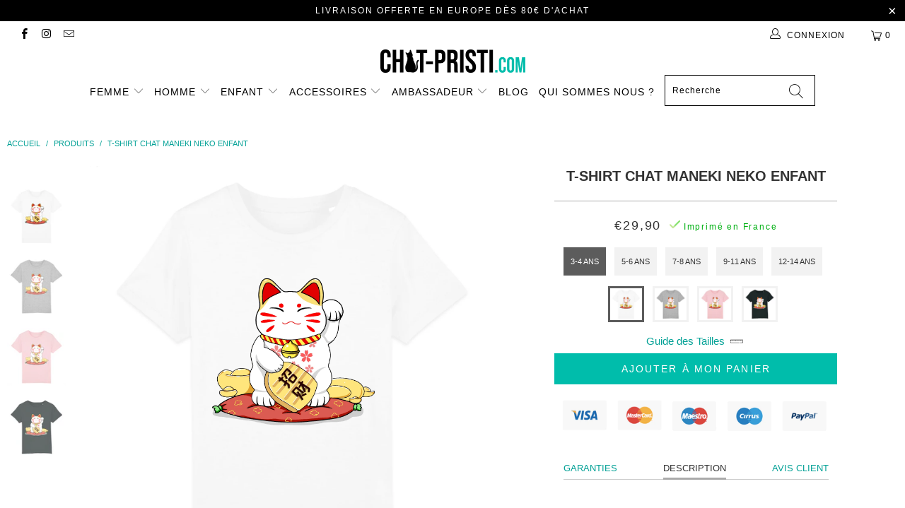

--- FILE ---
content_type: text/html; charset=utf-8
request_url: https://chat-pristi.com/products/t-shirt-chat-maneki-neko-enfant
body_size: 42049
content:


 <!DOCTYPE html>
<html lang="fr"> <head> <!-- Global site tag (gtag.js) - Google Analytics -->
<script async src="https://www.googletagmanager.com/gtag/js?id=UA-151343139-1"></script>
<script>
  window.dataLayer = window.dataLayer || [];
  function gtag(){dataLayer.push(arguments);}
  gtag('js', new Date());

  gtag('config', 'UA-151343139-1');
</script> <meta charset="utf-8"> <meta http-equiv="cleartype" content="on"> <meta name="robots" content="index,follow"> <!-- Mobile Specific Metas --> <meta name="HandheldFriendly" content="True"> <meta name="MobileOptimized" content="320"> <meta name="viewport" content="width=device-width,initial-scale=1"> <meta name="theme-color" content="#ffffff"> <title>
      T-Shirt Chat Maneki Neko Enfant | Chat-Pristi</title> <link rel="preconnect dns-prefetch" href="https://fonts.shopifycdn.com" /> <link rel="preconnect dns-prefetch" href="https://cdn.shopify.com" /> <link rel="preconnect dns-prefetch" href="https://v.shopify.com" /> <link rel="preconnect dns-prefetch" href="https://cdn.shopifycloud.com" /> <link rel="preconnect dns-prefetch" href="https://productreviews.shopifycdn.com" /> <link rel="stylesheet" href="https://cdnjs.cloudflare.com/ajax/libs/fancybox/3.5.6/jquery.fancybox.css"> <link rel="stylesheet" href="https://maxcdn.bootstrapcdn.com/font-awesome/4.5.0/css/font-awesome.min.css">
<link href="https://fonts.googleapis.com/css?family=Merriweather:400,900,900i" rel="stylesheet"> <!-- Stylesheets Snow Theme --> <link href="//chat-pristi.com/cdn/shop/t/13/assets/styles.scss.css?v=117673788273512749521759260953" rel="stylesheet" type="text/css" media="all" /> <script>
      window.lazySizesConfig = window.lazySizesConfig || {};

      lazySizesConfig.expand = 300;
      lazySizesConfig.loadHidden = false;

      !function(a,b){var c=b(a,a.document);a.lazySizes=c,"object"==typeof module&&module.exports&&(module.exports=c)}(window,function(a,b){"use strict";if(b.getElementsByClassName){var c,d,e=b.documentElement,f=a.Date,g=a.HTMLPictureElement,h="addEventListener",i="getAttribute",j=a[h],k=a.setTimeout,l=a.requestAnimationFrame||k,m=a.requestIdleCallback,n=/^picture$/i,o=["load","error","lazyincluded","_lazyloaded"],p={},q=Array.prototype.forEach,r=function(a,b){return p[b]||(p[b]=new RegExp("(\\s|^)"+b+"(\\s|$)")),p[b].test(a[i]("class")||"")&&p[b]},s=function(a,b){r(a,b)||a.setAttribute("class",(a[i]("class")||"").trim()+" "+b)},t=function(a,b){var c;(c=r(a,b))&&a.setAttribute("class",(a[i]("class")||"").replace(c," "))},u=function(a,b,c){var d=c?h:"removeEventListener";c&&u(a,b),o.forEach(function(c){a[d](c,b)})},v=function(a,d,e,f,g){var h=b.createEvent("Event");return e||(e={}),e.instance=c,h.initEvent(d,!f,!g),h.detail=e,a.dispatchEvent(h),h},w=function(b,c){var e;!g&&(e=a.picturefill||d.pf)?(c&&c.src&&!b[i]("srcset")&&b.setAttribute("srcset",c.src),e({reevaluate:!0,elements:[b]})):c&&c.src&&(b.src=c.src)},x=function(a,b){return(getComputedStyle(a,null)||{})[b]},y=function(a,b,c){for(c=c||a.offsetWidth;c<d.minSize&&b&&!a._lazysizesWidth;)c=b.offsetWidth,b=b.parentNode;return c},z=function(){var a,c,d=[],e=[],f=d,g=function(){var b=f;for(f=d.length?e:d,a=!0,c=!1;b.length;)b.shift()();a=!1},h=function(d,e){a&&!e?d.apply(this,arguments):(f.push(d),c||(c=!0,(b.hidden?k:l)(g)))};return h._lsFlush=g,h}(),A=function(a,b){return b?function(){z(a)}:function(){var b=this,c=arguments;z(function(){a.apply(b,c)})}},B=function(a){var b,c=0,e=d.throttleDelay,g=d.ricTimeout,h=function(){b=!1,c=f.now(),a()},i=m&&g>49?function(){m(h,{timeout:g}),g!==d.ricTimeout&&(g=d.ricTimeout)}:A(function(){k(h)},!0);return function(a){var d;(a=a===!0)&&(g=33),b||(b=!0,d=e-(f.now()-c),0>d&&(d=0),a||9>d?i():k(i,d))}},C=function(a){var b,c,d=99,e=function(){b=null,a()},g=function(){var a=f.now()-c;d>a?k(g,d-a):(m||e)(e)};return function(){c=f.now(),b||(b=k(g,d))}};!function(){var b,c={lazyClass:"lazyload",loadedClass:"lazyloaded",loadingClass:"lazyloading",preloadClass:"lazypreload",errorClass:"lazyerror",autosizesClass:"lazyautosizes",srcAttr:"data-src",srcsetAttr:"data-srcset",sizesAttr:"data-sizes",minSize:40,customMedia:{},init:!0,expFactor:1.5,hFac:.8,loadMode:2,loadHidden:!0,ricTimeout:0,throttleDelay:125};d=a.lazySizesConfig||a.lazysizesConfig||{};for(b in c)b in d||(d[b]=c[b]);a.lazySizesConfig=d,k(function(){d.init&&F()})}();var D=function(){var g,l,m,o,p,y,D,F,G,H,I,J,K,L,M=/^img$/i,N=/^iframe$/i,O="onscroll"in a&&!/(gle|ing)bot/.test(navigator.userAgent),P=0,Q=0,R=0,S=-1,T=function(a){R--,a&&a.target&&u(a.target,T),(!a||0>R||!a.target)&&(R=0)},U=function(a,c){var d,f=a,g="hidden"==x(b.body,"visibility")||"hidden"!=x(a.parentNode,"visibility")&&"hidden"!=x(a,"visibility");for(F-=c,I+=c,G-=c,H+=c;g&&(f=f.offsetParent)&&f!=b.body&&f!=e;)g=(x(f,"opacity")||1)>0,g&&"visible"!=x(f,"overflow")&&(d=f.getBoundingClientRect(),g=H>d.left&&G<d.right&&I>d.top-1&&F<d.bottom+1);return g},V=function(){var a,f,h,j,k,m,n,p,q,r=c.elements;if((o=d.loadMode)&&8>R&&(a=r.length)){f=0,S++,null==K&&("expand"in d||(d.expand=e.clientHeight>500&&e.clientWidth>500?500:370),J=d.expand,K=J*d.expFactor),K>Q&&1>R&&S>2&&o>2&&!b.hidden?(Q=K,S=0):Q=o>1&&S>1&&6>R?J:P;for(;a>f;f++)if(r[f]&&!r[f]._lazyRace)if(O)if((p=r[f][i]("data-expand"))&&(m=1*p)||(m=Q),q!==m&&(y=innerWidth+m*L,D=innerHeight+m,n=-1*m,q=m),h=r[f].getBoundingClientRect(),(I=h.bottom)>=n&&(F=h.top)<=D&&(H=h.right)>=n*L&&(G=h.left)<=y&&(I||H||G||F)&&(d.loadHidden||"hidden"!=x(r[f],"visibility"))&&(l&&3>R&&!p&&(3>o||4>S)||U(r[f],m))){if(ba(r[f]),k=!0,R>9)break}else!k&&l&&!j&&4>R&&4>S&&o>2&&(g[0]||d.preloadAfterLoad)&&(g[0]||!p&&(I||H||G||F||"auto"!=r[f][i](d.sizesAttr)))&&(j=g[0]||r[f]);else ba(r[f]);j&&!k&&ba(j)}},W=B(V),X=function(a){s(a.target,d.loadedClass),t(a.target,d.loadingClass),u(a.target,Z),v(a.target,"lazyloaded")},Y=A(X),Z=function(a){Y({target:a.target})},$=function(a,b){try{a.contentWindow.location.replace(b)}catch(c){a.src=b}},_=function(a){var b,c=a[i](d.srcsetAttr);(b=d.customMedia[a[i]("data-media")||a[i]("media")])&&a.setAttribute("media",b),c&&a.setAttribute("srcset",c)},aa=A(function(a,b,c,e,f){var g,h,j,l,o,p;(o=v(a,"lazybeforeunveil",b)).defaultPrevented||(e&&(c?s(a,d.autosizesClass):a.setAttribute("sizes",e)),h=a[i](d.srcsetAttr),g=a[i](d.srcAttr),f&&(j=a.parentNode,l=j&&n.test(j.nodeName||"")),p=b.firesLoad||"src"in a&&(h||g||l),o={target:a},p&&(u(a,T,!0),clearTimeout(m),m=k(T,2500),s(a,d.loadingClass),u(a,Z,!0)),l&&q.call(j.getElementsByTagName("source"),_),h?a.setAttribute("srcset",h):g&&!l&&(N.test(a.nodeName)?$(a,g):a.src=g),f&&(h||l)&&w(a,{src:g})),a._lazyRace&&delete a._lazyRace,t(a,d.lazyClass),z(function(){(!p||a.complete&&a.naturalWidth>1)&&(p?T(o):R--,X(o))},!0)}),ba=function(a){var b,c=M.test(a.nodeName),e=c&&(a[i](d.sizesAttr)||a[i]("sizes")),f="auto"==e;(!f&&l||!c||!a[i]("src")&&!a.srcset||a.complete||r(a,d.errorClass)||!r(a,d.lazyClass))&&(b=v(a,"lazyunveilread").detail,f&&E.updateElem(a,!0,a.offsetWidth),a._lazyRace=!0,R++,aa(a,b,f,e,c))},ca=function(){if(!l){if(f.now()-p<999)return void k(ca,999);var a=C(function(){d.loadMode=3,W()});l=!0,d.loadMode=3,W(),j("scroll",function(){3==d.loadMode&&(d.loadMode=2),a()},!0)}};return{_:function(){p=f.now(),c.elements=b.getElementsByClassName(d.lazyClass),g=b.getElementsByClassName(d.lazyClass+" "+d.preloadClass),L=d.hFac,j("scroll",W,!0),j("resize",W,!0),a.MutationObserver?new MutationObserver(W).observe(e,{childList:!0,subtree:!0,attributes:!0}):(e[h]("DOMNodeInserted",W,!0),e[h]("DOMAttrModified",W,!0),setInterval(W,999)),j("hashchange",W,!0),["focus","mouseover","click","load","transitionend","animationend","webkitAnimationEnd"].forEach(function(a){b[h](a,W,!0)}),/d$|^c/.test(b.readyState)?ca():(j("load",ca),b[h]("DOMContentLoaded",W),k(ca,2e4)),c.elements.length?(V(),z._lsFlush()):W()},checkElems:W,unveil:ba}}(),E=function(){var a,c=A(function(a,b,c,d){var e,f,g;if(a._lazysizesWidth=d,d+="px",a.setAttribute("sizes",d),n.test(b.nodeName||""))for(e=b.getElementsByTagName("source"),f=0,g=e.length;g>f;f++)e[f].setAttribute("sizes",d);c.detail.dataAttr||w(a,c.detail)}),e=function(a,b,d){var e,f=a.parentNode;f&&(d=y(a,f,d),e=v(a,"lazybeforesizes",{width:d,dataAttr:!!b}),e.defaultPrevented||(d=e.detail.width,d&&d!==a._lazysizesWidth&&c(a,f,e,d)))},f=function(){var b,c=a.length;if(c)for(b=0;c>b;b++)e(a[b])},g=C(f);return{_:function(){a=b.getElementsByClassName(d.autosizesClass),j("resize",g)},checkElems:g,updateElem:e}}(),F=function(){F.i||(F.i=!0,E._(),D._())};return c={cfg:d,autoSizer:E,loader:D,init:F,uP:w,aC:s,rC:t,hC:r,fire:v,gW:y,rAF:z}}});

      !function(a,b){var c=function(){b(a.lazySizes),a.removeEventListener("lazyunveilread",c,!0)};b=b.bind(null,a,a.document),"object"==typeof module&&module.exports?b(require("lazysizes")):a.lazySizes?c():a.addEventListener("lazyunveilread",c,!0)}(window,function(a,b,c){"use strict";function d(){this.ratioElems=b.getElementsByClassName("lazyaspectratio"),this._setupEvents(),this.processImages()}if(a.addEventListener){var e,f,g,h=Array.prototype.forEach,i=/^picture$/i,j="data-aspectratio",k="img["+j+"]",l=function(b){return a.matchMedia?(l=function(a){return!a||(matchMedia(a)||{}).matches})(b):a.Modernizr&&Modernizr.mq?!b||Modernizr.mq(b):!b},m=c.aC,n=c.rC,o=c.cfg;d.prototype={_setupEvents:function(){var a=this,c=function(b){b.naturalWidth<36?a.addAspectRatio(b,!0):a.removeAspectRatio(b,!0)},d=function(){a.processImages()};b.addEventListener("load",function(a){a.target.getAttribute&&a.target.getAttribute(j)&&c(a.target)},!0),addEventListener("resize",function(){var b,d=function(){h.call(a.ratioElems,c)};return function(){clearTimeout(b),b=setTimeout(d,99)}}()),b.addEventListener("DOMContentLoaded",d),addEventListener("load",d)},processImages:function(a){var c,d;a||(a=b),c="length"in a&&!a.nodeName?a:a.querySelectorAll(k);for(d=0;d<c.length;d++)c[d].naturalWidth>36?this.removeAspectRatio(c[d]):this.addAspectRatio(c[d])},getSelectedRatio:function(a){var b,c,d,e,f,g=a.parentNode;if(g&&i.test(g.nodeName||""))for(d=g.getElementsByTagName("source"),b=0,c=d.length;c>b;b++)if(e=d[b].getAttribute("data-media")||d[b].getAttribute("media"),o.customMedia[e]&&(e=o.customMedia[e]),l(e)){f=d[b].getAttribute(j);break}return f||a.getAttribute(j)||""},parseRatio:function(){var a=/^\s*([+\d\.]+)(\s*[\/x]\s*([+\d\.]+))?\s*$/,b={};return function(c){var d;return!b[c]&&(d=c.match(a))&&(d[3]?b[c]=d[1]/d[3]:b[c]=1*d[1]),b[c]}}(),addAspectRatio:function(b,c){var d,e=b.offsetWidth,f=b.offsetHeight;return c||m(b,"lazyaspectratio"),36>e&&0>=f?void((e||f&&a.console)&&console.log("Define width or height of image, so we can calculate the other dimension")):(d=this.getSelectedRatio(b),d=this.parseRatio(d),void(d&&(e?b.style.height=e/d+"px":b.style.width=f*d+"px")))},removeAspectRatio:function(a){n(a,"lazyaspectratio"),a.style.height="",a.style.width="",a.removeAttribute(j)}},f=function(){g=a.jQuery||a.Zepto||a.shoestring||a.$,g&&g.fn&&!g.fn.imageRatio&&g.fn.filter&&g.fn.add&&g.fn.find?g.fn.imageRatio=function(){return e.processImages(this.find(k).add(this.filter(k))),this}:g=!1},f(),setTimeout(f),e=new d,a.imageRatio=e,"object"==typeof module&&module.exports?module.exports=e:"function"==typeof define&&define.amd&&define(e)}});

        !function(a,b){var c=function(){b(a.lazySizes),a.removeEventListener("lazyunveilread",c,!0)};b=b.bind(null,a,a.document),"object"==typeof module&&module.exports?b(require("lazysizes")):a.lazySizes?c():a.addEventListener("lazyunveilread",c,!0)}(window,function(a,b,c){"use strict";if(a.addEventListener){var d=/\s+/g,e=/\s*\|\s+|\s+\|\s*/g,f=/^(.+?)(?:\s+\[\s*(.+?)\s*\])(?:\s+\[\s*(.+?)\s*\])?$/,g=/^\s*\(*\s*type\s*:\s*(.+?)\s*\)*\s*$/,h=/\(|\)|'/,i={contain:1,cover:1},j=function(a){var b=c.gW(a,a.parentNode);return(!a._lazysizesWidth||b>a._lazysizesWidth)&&(a._lazysizesWidth=b),a._lazysizesWidth},k=function(a){var b;return b=(getComputedStyle(a)||{getPropertyValue:function(){}}).getPropertyValue("background-size"),!i[b]&&i[a.style.backgroundSize]&&(b=a.style.backgroundSize),b},l=function(a,b){if(b){var c=b.match(g);c&&c[1]?a.setAttribute("type",c[1]):a.setAttribute("media",lazySizesConfig.customMedia[b]||b)}},m=function(a,c,g){var h=b.createElement("picture"),i=c.getAttribute(lazySizesConfig.sizesAttr),j=c.getAttribute("data-ratio"),k=c.getAttribute("data-optimumx");c._lazybgset&&c._lazybgset.parentNode==c&&c.removeChild(c._lazybgset),Object.defineProperty(g,"_lazybgset",{value:c,writable:!0}),Object.defineProperty(c,"_lazybgset",{value:h,writable:!0}),a=a.replace(d," ").split(e),h.style.display="none",g.className=lazySizesConfig.lazyClass,1!=a.length||i||(i="auto"),a.forEach(function(a){var c,d=b.createElement("source");i&&"auto"!=i&&d.setAttribute("sizes",i),(c=a.match(f))?(d.setAttribute(lazySizesConfig.srcsetAttr,c[1]),l(d,c[2]),l(d,c[3])):d.setAttribute(lazySizesConfig.srcsetAttr,a),h.appendChild(d)}),i&&(g.setAttribute(lazySizesConfig.sizesAttr,i),c.removeAttribute(lazySizesConfig.sizesAttr),c.removeAttribute("sizes")),k&&g.setAttribute("data-optimumx",k),j&&g.setAttribute("data-ratio",j),h.appendChild(g),c.appendChild(h)},n=function(a){if(a.target._lazybgset){var b=a.target,d=b._lazybgset,e=b.currentSrc||b.src;if(e){var f=c.fire(d,"bgsetproxy",{src:e,useSrc:h.test(e)?JSON.stringify(e):e});f.defaultPrevented||(d.style.backgroundImage="url("+f.detail.useSrc+")")}b._lazybgsetLoading&&(c.fire(d,"_lazyloaded",{},!1,!0),delete b._lazybgsetLoading)}};addEventListener("lazybeforeunveil",function(a){var d,e,f;!a.defaultPrevented&&(d=a.target.getAttribute("data-bgset"))&&(f=a.target,e=b.createElement("img"),e.alt="",e._lazybgsetLoading=!0,a.detail.firesLoad=!0,m(d,f,e),setTimeout(function(){c.loader.unveil(e),c.rAF(function(){c.fire(e,"_lazyloaded",{},!0,!0),e.complete&&n({target:e})})}))}),b.addEventListener("load",n,!0),a.addEventListener("lazybeforesizes",function(a){if(a.detail.instance==c&&a.target._lazybgset&&a.detail.dataAttr){var b=a.target._lazybgset,d=k(b);i[d]&&(a.target._lazysizesParentFit=d,c.rAF(function(){a.target.setAttribute("data-parent-fit",d),a.target._lazysizesParentFit&&delete a.target._lazysizesParentFit}))}},!0),b.documentElement.addEventListener("lazybeforesizes",function(a){!a.defaultPrevented&&a.target._lazybgset&&a.detail.instance==c&&(a.detail.width=j(a.target._lazybgset))})}});</script> <meta name="description" content="Voyagez au pays du Soleil levant avec le T-Shirt Chat Maneki-Neko, le symbole japonais par excellence qui apportera la réussite à celui qui le porte." /> <link rel="shortcut icon" type="image/x-icon" href="//chat-pristi.com/cdn/shop/files/Logo-Chat-Pristi_b362f5a1-4f06-4a05-a5f9-cf6d6c13090e_180x180.jpg?v=1613695441"> <link rel="apple-touch-icon" href="//chat-pristi.com/cdn/shop/files/Logo-Chat-Pristi_b362f5a1-4f06-4a05-a5f9-cf6d6c13090e_180x180.jpg?v=1613695441"/> <link rel="apple-touch-icon" sizes="57x57" href="//chat-pristi.com/cdn/shop/files/Logo-Chat-Pristi_b362f5a1-4f06-4a05-a5f9-cf6d6c13090e_57x57.jpg?v=1613695441"/> <link rel="apple-touch-icon" sizes="60x60" href="//chat-pristi.com/cdn/shop/files/Logo-Chat-Pristi_b362f5a1-4f06-4a05-a5f9-cf6d6c13090e_60x60.jpg?v=1613695441"/> <link rel="apple-touch-icon" sizes="72x72" href="//chat-pristi.com/cdn/shop/files/Logo-Chat-Pristi_b362f5a1-4f06-4a05-a5f9-cf6d6c13090e_72x72.jpg?v=1613695441"/> <link rel="apple-touch-icon" sizes="76x76" href="//chat-pristi.com/cdn/shop/files/Logo-Chat-Pristi_b362f5a1-4f06-4a05-a5f9-cf6d6c13090e_76x76.jpg?v=1613695441"/> <link rel="apple-touch-icon" sizes="114x114" href="//chat-pristi.com/cdn/shop/files/Logo-Chat-Pristi_b362f5a1-4f06-4a05-a5f9-cf6d6c13090e_114x114.jpg?v=1613695441"/> <link rel="apple-touch-icon" sizes="180x180" href="//chat-pristi.com/cdn/shop/files/Logo-Chat-Pristi_b362f5a1-4f06-4a05-a5f9-cf6d6c13090e_180x180.jpg?v=1613695441"/> <link rel="apple-touch-icon" sizes="228x228" href="//chat-pristi.com/cdn/shop/files/Logo-Chat-Pristi_b362f5a1-4f06-4a05-a5f9-cf6d6c13090e_228x228.jpg?v=1613695441"/> <link rel="canonical" href="https://chat-pristi.com/products/t-shirt-chat-maneki-neko-enfant" /> <script>window.performance && window.performance.mark && window.performance.mark('shopify.content_for_header.start');</script><meta name="google-site-verification" content="29zs1OVo9UYxvWHzoIqJcP58n_vxd3qgbjDWxZPrKQs">
<meta id="shopify-digital-wallet" name="shopify-digital-wallet" content="/8564801607/digital_wallets/dialog">
<meta name="shopify-checkout-api-token" content="f9565a64d5815f972d6152f2f76af1d9">
<meta id="in-context-paypal-metadata" data-shop-id="8564801607" data-venmo-supported="false" data-environment="production" data-locale="fr_FR" data-paypal-v4="true" data-currency="EUR">
<link rel="alternate" type="application/json+oembed" href="https://chat-pristi.com/products/t-shirt-chat-maneki-neko-enfant.oembed">
<script async="async" src="/checkouts/internal/preloads.js?locale=fr-FR"></script>
<link rel="preconnect" href="https://shop.app" crossorigin="anonymous">
<script async="async" src="https://shop.app/checkouts/internal/preloads.js?locale=fr-FR&shop_id=8564801607" crossorigin="anonymous"></script>
<script id="apple-pay-shop-capabilities" type="application/json">{"shopId":8564801607,"countryCode":"FR","currencyCode":"EUR","merchantCapabilities":["supports3DS"],"merchantId":"gid:\/\/shopify\/Shop\/8564801607","merchantName":"Chat-Pristi","requiredBillingContactFields":["postalAddress","email","phone"],"requiredShippingContactFields":["postalAddress","email","phone"],"shippingType":"shipping","supportedNetworks":["visa","masterCard","amex","maestro"],"total":{"type":"pending","label":"Chat-Pristi","amount":"1.00"},"shopifyPaymentsEnabled":true,"supportsSubscriptions":true}</script>
<script id="shopify-features" type="application/json">{"accessToken":"f9565a64d5815f972d6152f2f76af1d9","betas":["rich-media-storefront-analytics"],"domain":"chat-pristi.com","predictiveSearch":true,"shopId":8564801607,"locale":"fr"}</script>
<script>var Shopify = Shopify || {};
Shopify.shop = "chat-pristi-com.myshopify.com";
Shopify.locale = "fr";
Shopify.currency = {"active":"EUR","rate":"1.0"};
Shopify.country = "FR";
Shopify.theme = {"name":"Chat-Pristi.com 1.4.3 beta 2","id":113495703708,"schema_name":"Snow Theme","schema_version":"1.4.3","theme_store_id":null,"role":"main"};
Shopify.theme.handle = "null";
Shopify.theme.style = {"id":null,"handle":null};
Shopify.cdnHost = "chat-pristi.com/cdn";
Shopify.routes = Shopify.routes || {};
Shopify.routes.root = "/";</script>
<script type="module">!function(o){(o.Shopify=o.Shopify||{}).modules=!0}(window);</script>
<script>!function(o){function n(){var o=[];function n(){o.push(Array.prototype.slice.apply(arguments))}return n.q=o,n}var t=o.Shopify=o.Shopify||{};t.loadFeatures=n(),t.autoloadFeatures=n()}(window);</script>
<script>
  window.ShopifyPay = window.ShopifyPay || {};
  window.ShopifyPay.apiHost = "shop.app\/pay";
  window.ShopifyPay.redirectState = null;
</script>
<script id="shop-js-analytics" type="application/json">{"pageType":"product"}</script>
<script defer="defer" async type="module" src="//chat-pristi.com/cdn/shopifycloud/shop-js/modules/v2/client.init-shop-cart-sync_CK653pj-.fr.esm.js"></script>
<script defer="defer" async type="module" src="//chat-pristi.com/cdn/shopifycloud/shop-js/modules/v2/chunk.common_THX2l5vq.esm.js"></script>
<script type="module">
  await import("//chat-pristi.com/cdn/shopifycloud/shop-js/modules/v2/client.init-shop-cart-sync_CK653pj-.fr.esm.js");
await import("//chat-pristi.com/cdn/shopifycloud/shop-js/modules/v2/chunk.common_THX2l5vq.esm.js");

  window.Shopify.SignInWithShop?.initShopCartSync?.({"fedCMEnabled":true,"windoidEnabled":true});

</script>
<script>
  window.Shopify = window.Shopify || {};
  if (!window.Shopify.featureAssets) window.Shopify.featureAssets = {};
  window.Shopify.featureAssets['shop-js'] = {"shop-cart-sync":["modules/v2/client.shop-cart-sync_DFDXXXkD.fr.esm.js","modules/v2/chunk.common_THX2l5vq.esm.js"],"init-fed-cm":["modules/v2/client.init-fed-cm_Cc-thFtk.fr.esm.js","modules/v2/chunk.common_THX2l5vq.esm.js"],"init-shop-email-lookup-coordinator":["modules/v2/client.init-shop-email-lookup-coordinator_DlLqghIL.fr.esm.js","modules/v2/chunk.common_THX2l5vq.esm.js"],"shop-cash-offers":["modules/v2/client.shop-cash-offers_D-zvsY8I.fr.esm.js","modules/v2/chunk.common_THX2l5vq.esm.js","modules/v2/chunk.modal_C0XnQBSh.esm.js"],"shop-button":["modules/v2/client.shop-button_DvkMsxJQ.fr.esm.js","modules/v2/chunk.common_THX2l5vq.esm.js"],"init-windoid":["modules/v2/client.init-windoid_bZ2MemEJ.fr.esm.js","modules/v2/chunk.common_THX2l5vq.esm.js"],"avatar":["modules/v2/client.avatar_BTnouDA3.fr.esm.js"],"init-shop-cart-sync":["modules/v2/client.init-shop-cart-sync_CK653pj-.fr.esm.js","modules/v2/chunk.common_THX2l5vq.esm.js"],"shop-toast-manager":["modules/v2/client.shop-toast-manager_DrGkQe9k.fr.esm.js","modules/v2/chunk.common_THX2l5vq.esm.js"],"pay-button":["modules/v2/client.pay-button_DrnUGK2o.fr.esm.js","modules/v2/chunk.common_THX2l5vq.esm.js"],"shop-login-button":["modules/v2/client.shop-login-button_CAhDOpgr.fr.esm.js","modules/v2/chunk.common_THX2l5vq.esm.js","modules/v2/chunk.modal_C0XnQBSh.esm.js"],"init-customer-accounts-sign-up":["modules/v2/client.init-customer-accounts-sign-up_B2oI0MkL.fr.esm.js","modules/v2/client.shop-login-button_CAhDOpgr.fr.esm.js","modules/v2/chunk.common_THX2l5vq.esm.js","modules/v2/chunk.modal_C0XnQBSh.esm.js"],"init-shop-for-new-customer-accounts":["modules/v2/client.init-shop-for-new-customer-accounts_Fh7GHljr.fr.esm.js","modules/v2/client.shop-login-button_CAhDOpgr.fr.esm.js","modules/v2/chunk.common_THX2l5vq.esm.js","modules/v2/chunk.modal_C0XnQBSh.esm.js"],"init-customer-accounts":["modules/v2/client.init-customer-accounts_CE5ScpEV.fr.esm.js","modules/v2/client.shop-login-button_CAhDOpgr.fr.esm.js","modules/v2/chunk.common_THX2l5vq.esm.js","modules/v2/chunk.modal_C0XnQBSh.esm.js"],"shop-follow-button":["modules/v2/client.shop-follow-button_CCZx8YR6.fr.esm.js","modules/v2/chunk.common_THX2l5vq.esm.js","modules/v2/chunk.modal_C0XnQBSh.esm.js"],"lead-capture":["modules/v2/client.lead-capture_Bwrau9WY.fr.esm.js","modules/v2/chunk.common_THX2l5vq.esm.js","modules/v2/chunk.modal_C0XnQBSh.esm.js"],"checkout-modal":["modules/v2/client.checkout-modal_JXOKVWVv.fr.esm.js","modules/v2/chunk.common_THX2l5vq.esm.js","modules/v2/chunk.modal_C0XnQBSh.esm.js"],"shop-login":["modules/v2/client.shop-login_C5f7AhHA.fr.esm.js","modules/v2/chunk.common_THX2l5vq.esm.js","modules/v2/chunk.modal_C0XnQBSh.esm.js"],"payment-terms":["modules/v2/client.payment-terms_BFgRpJ6P.fr.esm.js","modules/v2/chunk.common_THX2l5vq.esm.js","modules/v2/chunk.modal_C0XnQBSh.esm.js"]};
</script>
<script>(function() {
  var isLoaded = false;
  function asyncLoad() {
    if (isLoaded) return;
    isLoaded = true;
    var urls = ["\/\/cdn.shopify.com\/proxy\/8c472b0184b39badaec51444e678d74c54301d7c1ff65e12f6d7a0036cc63a74\/api.goaffpro.com\/loader.js?shop=chat-pristi-com.myshopify.com\u0026sp-cache-control=cHVibGljLCBtYXgtYWdlPTkwMA","https:\/\/static.klaviyo.com\/onsite\/js\/klaviyo.js?company_id=Hc4PTW\u0026shop=chat-pristi-com.myshopify.com","https:\/\/static.klaviyo.com\/onsite\/js\/klaviyo.js?company_id=Hc4PTW\u0026shop=chat-pristi-com.myshopify.com","https:\/\/cdn.ryviu.com\/v\/static\/js\/app.js?shop=chat-pristi-com.myshopify.com","\/\/shopify.privy.com\/widget.js?shop=chat-pristi-com.myshopify.com","https:\/\/cdn.nfcube.com\/instafeed-843fea43e5eb6f39861bb96e50c1bbd7.js?shop=chat-pristi-com.myshopify.com"];
    for (var i = 0; i <urls.length; i++) {
      var s = document.createElement('script');
      s.type = 'text/javascript';
      s.async = true;
      s.src = urls[i];
      var x = document.getElementsByTagName('script')[0];
      x.parentNode.insertBefore(s, x);
    }
  };
  if(window.attachEvent) {
    window.attachEvent('onload', asyncLoad);
  } else {
    window.addEventListener('load', asyncLoad, false);
  }
})();</script>
<script id="__st">var __st={"a":8564801607,"offset":3600,"reqid":"7dc01f84-98da-4e46-ac0b-682aa690305a-1766578646","pageurl":"chat-pristi.com\/products\/t-shirt-chat-maneki-neko-enfant","u":"ad314e310b03","p":"product","rtyp":"product","rid":5306888552604};</script>
<script>window.ShopifyPaypalV4VisibilityTracking = true;</script>
<script id="captcha-bootstrap">!function(){'use strict';const t='contact',e='account',n='new_comment',o=[[t,t],['blogs',n],['comments',n],[t,'customer']],c=[[e,'customer_login'],[e,'guest_login'],[e,'recover_customer_password'],[e,'create_customer']],r=t=>t.map((([t,e])=>`form[action*='/${t}']:not([data-nocaptcha='true']) input[name='form_type'][value='${e}']`)).join(','),a=t=>()=>t?[...document.querySelectorAll(t)].map((t=>t.form)):[];function s(){const t=[...o],e=r(t);return a(e)}const i='password',u='form_key',d=['recaptcha-v3-token','g-recaptcha-response','h-captcha-response',i],f=()=>{try{return window.sessionStorage}catch{return}},m='__shopify_v',_=t=>t.elements[u];function p(t,e,n=!1){try{const o=window.sessionStorage,c=JSON.parse(o.getItem(e)),{data:r}=function(t){const{data:e,action:n}=t;return t[m]||n?{data:e,action:n}:{data:t,action:n}}(c);for(const[e,n]of Object.entries(r))t.elements[e]&&(t.elements[e].value=n);n&&o.removeItem(e)}catch(o){console.error('form repopulation failed',{error:o})}}const l='form_type',E='cptcha';function T(t){t.dataset[E]=!0}const w=window,h=w.document,L='Shopify',v='ce_forms',y='captcha';let A=!1;((t,e)=>{const n=(g='f06e6c50-85a8-45c8-87d0-21a2b65856fe',I='https://cdn.shopify.com/shopifycloud/storefront-forms-hcaptcha/ce_storefront_forms_captcha_hcaptcha.v1.5.2.iife.js',D={infoText:'Protégé par hCaptcha',privacyText:'Confidentialité',termsText:'Conditions'},(t,e,n)=>{const o=w[L][v],c=o.bindForm;if(c)return c(t,g,e,D).then(n);var r;o.q.push([[t,g,e,D],n]),r=I,A||(h.body.append(Object.assign(h.createElement('script'),{id:'captcha-provider',async:!0,src:r})),A=!0)});var g,I,D;w[L]=w[L]||{},w[L][v]=w[L][v]||{},w[L][v].q=[],w[L][y]=w[L][y]||{},w[L][y].protect=function(t,e){n(t,void 0,e),T(t)},Object.freeze(w[L][y]),function(t,e,n,w,h,L){const[v,y,A,g]=function(t,e,n){const i=e?o:[],u=t?c:[],d=[...i,...u],f=r(d),m=r(i),_=r(d.filter((([t,e])=>n.includes(e))));return[a(f),a(m),a(_),s()]}(w,h,L),I=t=>{const e=t.target;return e instanceof HTMLFormElement?e:e&&e.form},D=t=>v().includes(t);t.addEventListener('submit',(t=>{const e=I(t);if(!e)return;const n=D(e)&&!e.dataset.hcaptchaBound&&!e.dataset.recaptchaBound,o=_(e),c=g().includes(e)&&(!o||!o.value);(n||c)&&t.preventDefault(),c&&!n&&(function(t){try{if(!f())return;!function(t){const e=f();if(!e)return;const n=_(t);if(!n)return;const o=n.value;o&&e.removeItem(o)}(t);const e=Array.from(Array(32),(()=>Math.random().toString(36)[2])).join('');!function(t,e){_(t)||t.append(Object.assign(document.createElement('input'),{type:'hidden',name:u})),t.elements[u].value=e}(t,e),function(t,e){const n=f();if(!n)return;const o=[...t.querySelectorAll(`input[type='${i}']`)].map((({name:t})=>t)),c=[...d,...o],r={};for(const[a,s]of new FormData(t).entries())c.includes(a)||(r[a]=s);n.setItem(e,JSON.stringify({[m]:1,action:t.action,data:r}))}(t,e)}catch(e){console.error('failed to persist form',e)}}(e),e.submit())}));const S=(t,e)=>{t&&!t.dataset[E]&&(n(t,e.some((e=>e===t))),T(t))};for(const o of['focusin','change'])t.addEventListener(o,(t=>{const e=I(t);D(e)&&S(e,y())}));const B=e.get('form_key'),M=e.get(l),P=B&&M;t.addEventListener('DOMContentLoaded',(()=>{const t=y();if(P)for(const e of t)e.elements[l].value===M&&p(e,B);[...new Set([...A(),...v().filter((t=>'true'===t.dataset.shopifyCaptcha))])].forEach((e=>S(e,t)))}))}(h,new URLSearchParams(w.location.search),n,t,e,['guest_login'])})(!0,!0)}();</script>
<script integrity="sha256-4kQ18oKyAcykRKYeNunJcIwy7WH5gtpwJnB7kiuLZ1E=" data-source-attribution="shopify.loadfeatures" defer="defer" src="//chat-pristi.com/cdn/shopifycloud/storefront/assets/storefront/load_feature-a0a9edcb.js" crossorigin="anonymous"></script>
<script crossorigin="anonymous" defer="defer" src="//chat-pristi.com/cdn/shopifycloud/storefront/assets/shopify_pay/storefront-65b4c6d7.js?v=20250812"></script>
<script data-source-attribution="shopify.dynamic_checkout.dynamic.init">var Shopify=Shopify||{};Shopify.PaymentButton=Shopify.PaymentButton||{isStorefrontPortableWallets:!0,init:function(){window.Shopify.PaymentButton.init=function(){};var t=document.createElement("script");t.src="https://chat-pristi.com/cdn/shopifycloud/portable-wallets/latest/portable-wallets.fr.js",t.type="module",document.head.appendChild(t)}};
</script>
<script data-source-attribution="shopify.dynamic_checkout.buyer_consent">
  function portableWalletsHideBuyerConsent(e){var t=document.getElementById("shopify-buyer-consent"),n=document.getElementById("shopify-subscription-policy-button");t&&n&&(t.classList.add("hidden"),t.setAttribute("aria-hidden","true"),n.removeEventListener("click",e))}function portableWalletsShowBuyerConsent(e){var t=document.getElementById("shopify-buyer-consent"),n=document.getElementById("shopify-subscription-policy-button");t&&n&&(t.classList.remove("hidden"),t.removeAttribute("aria-hidden"),n.addEventListener("click",e))}window.Shopify?.PaymentButton&&(window.Shopify.PaymentButton.hideBuyerConsent=portableWalletsHideBuyerConsent,window.Shopify.PaymentButton.showBuyerConsent=portableWalletsShowBuyerConsent);
</script>
<script data-source-attribution="shopify.dynamic_checkout.cart.bootstrap">document.addEventListener("DOMContentLoaded",(function(){function t(){return document.querySelector("shopify-accelerated-checkout-cart, shopify-accelerated-checkout")}if(t())Shopify.PaymentButton.init();else{new MutationObserver((function(e,n){t()&&(Shopify.PaymentButton.init(),n.disconnect())})).observe(document.body,{childList:!0,subtree:!0})}}));
</script>
<link id="shopify-accelerated-checkout-styles" rel="stylesheet" media="screen" href="https://chat-pristi.com/cdn/shopifycloud/portable-wallets/latest/accelerated-checkout-backwards-compat.css" crossorigin="anonymous">
<style id="shopify-accelerated-checkout-cart">
        #shopify-buyer-consent {
  margin-top: 1em;
  display: inline-block;
  width: 100%;
}

#shopify-buyer-consent.hidden {
  display: none;
}

#shopify-subscription-policy-button {
  background: none;
  border: none;
  padding: 0;
  text-decoration: underline;
  font-size: inherit;
  cursor: pointer;
}

#shopify-subscription-policy-button::before {
  box-shadow: none;
}

      </style>

<script>window.performance && window.performance.mark && window.performance.mark('shopify.content_for_header.end');</script>
    

<meta name="author" content="Chat-Pristi">
<meta property="og:url" content="https://chat-pristi.com/products/t-shirt-chat-maneki-neko-enfant">
<meta property="og:site_name" content="Chat-Pristi"> <meta property="og:type" content="product"> <meta property="og:title" content="T-Shirt Chat Maneki Neko Enfant"> <meta property="og:image" content="https://chat-pristi.com/cdn/shop/products/chat-pristi-com-Blanc1592557711_600x.png?v=1594833867"> <meta property="og:image:secure_url" content="https://chat-pristi.com/cdn/shop/products/chat-pristi-com-Blanc1592557711_600x.png?v=1594833867"> <meta property="og:image:width" content="2000"> <meta property="og:image:height" content="2000"> <meta property="og:image" content="https://chat-pristi.com/cdn/shop/products/chat-pristi-com-Gris1592557711_600x.png?v=1594833395"> <meta property="og:image:secure_url" content="https://chat-pristi.com/cdn/shop/products/chat-pristi-com-Gris1592557711_600x.png?v=1594833395"> <meta property="og:image:width" content="2000"> <meta property="og:image:height" content="2000"> <meta property="og:image" content="https://chat-pristi.com/cdn/shop/products/chat-pristi-com-Rose1592557711_600x.png?v=1594838891"> <meta property="og:image:secure_url" content="https://chat-pristi.com/cdn/shop/products/chat-pristi-com-Rose1592557711_600x.png?v=1594838891"> <meta property="og:image:width" content="2000"> <meta property="og:image:height" content="2000"> <meta property="product:price:amount" content="29,90"> <meta property="product:price:currency" content="EUR"> <meta property="og:description" content="Voyagez au pays du Soleil levant avec le T-Shirt Chat Maneki-Neko, le symbole japonais par excellence qui apportera la réussite à celui qui le porte.">




<meta name="twitter:card" content="summary"> <meta name="twitter:title" content="T-Shirt Chat Maneki Neko Enfant"> <meta name="twitter:description" content="Voyagez au pays du Soleil levant avec le T-Shirt Chat Maneki-Neko, le symbole japonais par excellence qui apportera la réussite à celui qui le porte. ⬇️ CARACTÉRISTIQUES TECHNIQUES :⬇️ 🐱 Genre : Enfant 🇫🇷 Impression MADE IN FRANCE de qualité supérieure. 🌿 Matière : 100% coton biologique filé et peigné 🌍 Écologique : Confectionné à partir de fibres naturelles issues de plantations durables ✔️ Coloris : Les couleurs sont chinés ✔️ Densité de la matière : 155 g/m2 ✔️ Taille : Disponible de 3 à 14 ans ✔️ Cou : Col Rond ✔️ Coupe : Classique 👌 Lavage : Nous vous conseillons un lavage à 30° T-shirt à l&#39;envers ⚠️ Avant toutes commandes nous vous conseillons de vous référer au guide des tailles ci-dessous 📏 Tranches d&#39;âge 3/4 5/6 7/8 9/11 12/14 Largeur au torse (en cm) 33 35 37 41 44 Longueur du t-shirt (en cm) 42 46"> <meta name="twitter:image" content="https://chat-pristi.com/cdn/shop/products/chat-pristi-com-Blanc1592557711_240x.png?v=1594833867"> <meta name="twitter:image:width" content="240"> <meta name="twitter:image:height" content="240">

    
    
   

<script>window.__pagefly_analytics_settings__={"acceptTracking":true};</script> <!-- Global site tag (gtag.js) - Google Ads: 702127008 -->
<script async src="https://www.googletagmanager.com/gtag/js?id=AW-702127008"></script>
<script>
  window.dataLayer = window.dataLayer || [];
  function gtag(){dataLayer.push(arguments);}
  gtag('js', new Date());

  gtag('config', 'AW-702127008');
</script>

<script>
  gtag('event', 'page_view', {
    'send_to': 'AW-702127008',
    'value': 'replace with value',
    'items': [{
      'id': 'replace with value',
      'location_id': 'replace with value',
      'google_business_vertical': 'custom'
    }]
  });
</script><!-- BEGIN app block: shopify://apps/pagefly-page-builder/blocks/app-embed/83e179f7-59a0-4589-8c66-c0dddf959200 -->

<!-- BEGIN app snippet: pagefly-cro-ab-testing-main -->







<script>
  ;(function () {
    const url = new URL(window.location)
    const viewParam = url.searchParams.get('view')
    if (viewParam && viewParam.includes('variant-pf-')) {
      url.searchParams.set('pf_v', viewParam)
      url.searchParams.delete('view')
      window.history.replaceState({}, '', url)
    }
  })()
</script>



<script type='module'>
  
  window.PAGEFLY_CRO = window.PAGEFLY_CRO || {}

  window.PAGEFLY_CRO['data_debug'] = {
    original_template_suffix: "all_products",
    allow_ab_test: false,
    ab_test_start_time: 0,
    ab_test_end_time: 0,
    today_date_time: 1766578646000,
  }
  window.PAGEFLY_CRO['GA4'] = { enabled: false}
</script>

<!-- END app snippet -->








  <script src='https://cdn.shopify.com/extensions/019b4fb3-352e-78c0-9917-d67bc06a255c/pagefly-page-builder-210/assets/pagefly-helper.js' defer='defer'></script>

  <script src='https://cdn.shopify.com/extensions/019b4fb3-352e-78c0-9917-d67bc06a255c/pagefly-page-builder-210/assets/pagefly-general-helper.js' defer='defer'></script>

  <script src='https://cdn.shopify.com/extensions/019b4fb3-352e-78c0-9917-d67bc06a255c/pagefly-page-builder-210/assets/pagefly-snap-slider.js' defer='defer'></script>

  <script src='https://cdn.shopify.com/extensions/019b4fb3-352e-78c0-9917-d67bc06a255c/pagefly-page-builder-210/assets/pagefly-slideshow-v3.js' defer='defer'></script>

  <script src='https://cdn.shopify.com/extensions/019b4fb3-352e-78c0-9917-d67bc06a255c/pagefly-page-builder-210/assets/pagefly-slideshow-v4.js' defer='defer'></script>

  <script src='https://cdn.shopify.com/extensions/019b4fb3-352e-78c0-9917-d67bc06a255c/pagefly-page-builder-210/assets/pagefly-glider.js' defer='defer'></script>

  <script src='https://cdn.shopify.com/extensions/019b4fb3-352e-78c0-9917-d67bc06a255c/pagefly-page-builder-210/assets/pagefly-slideshow-v1-v2.js' defer='defer'></script>

  <script src='https://cdn.shopify.com/extensions/019b4fb3-352e-78c0-9917-d67bc06a255c/pagefly-page-builder-210/assets/pagefly-product-media.js' defer='defer'></script>

  <script src='https://cdn.shopify.com/extensions/019b4fb3-352e-78c0-9917-d67bc06a255c/pagefly-page-builder-210/assets/pagefly-product.js' defer='defer'></script>


<script id='pagefly-helper-data' type='application/json'>
  {
    "page_optimization": {
      "assets_prefetching": false
    },
    "elements_asset_mapper": {
      "Accordion": "https://cdn.shopify.com/extensions/019b4fb3-352e-78c0-9917-d67bc06a255c/pagefly-page-builder-210/assets/pagefly-accordion.js",
      "Accordion3": "https://cdn.shopify.com/extensions/019b4fb3-352e-78c0-9917-d67bc06a255c/pagefly-page-builder-210/assets/pagefly-accordion3.js",
      "CountDown": "https://cdn.shopify.com/extensions/019b4fb3-352e-78c0-9917-d67bc06a255c/pagefly-page-builder-210/assets/pagefly-countdown.js",
      "GMap1": "https://cdn.shopify.com/extensions/019b4fb3-352e-78c0-9917-d67bc06a255c/pagefly-page-builder-210/assets/pagefly-gmap.js",
      "GMap2": "https://cdn.shopify.com/extensions/019b4fb3-352e-78c0-9917-d67bc06a255c/pagefly-page-builder-210/assets/pagefly-gmap.js",
      "GMapBasicV2": "https://cdn.shopify.com/extensions/019b4fb3-352e-78c0-9917-d67bc06a255c/pagefly-page-builder-210/assets/pagefly-gmap.js",
      "GMapAdvancedV2": "https://cdn.shopify.com/extensions/019b4fb3-352e-78c0-9917-d67bc06a255c/pagefly-page-builder-210/assets/pagefly-gmap.js",
      "HTML.Video": "https://cdn.shopify.com/extensions/019b4fb3-352e-78c0-9917-d67bc06a255c/pagefly-page-builder-210/assets/pagefly-htmlvideo.js",
      "HTML.Video2": "https://cdn.shopify.com/extensions/019b4fb3-352e-78c0-9917-d67bc06a255c/pagefly-page-builder-210/assets/pagefly-htmlvideo2.js",
      "HTML.Video3": "https://cdn.shopify.com/extensions/019b4fb3-352e-78c0-9917-d67bc06a255c/pagefly-page-builder-210/assets/pagefly-htmlvideo2.js",
      "BackgroundVideo": "https://cdn.shopify.com/extensions/019b4fb3-352e-78c0-9917-d67bc06a255c/pagefly-page-builder-210/assets/pagefly-htmlvideo2.js",
      "Instagram": "https://cdn.shopify.com/extensions/019b4fb3-352e-78c0-9917-d67bc06a255c/pagefly-page-builder-210/assets/pagefly-instagram.js",
      "Instagram2": "https://cdn.shopify.com/extensions/019b4fb3-352e-78c0-9917-d67bc06a255c/pagefly-page-builder-210/assets/pagefly-instagram.js",
      "Insta3": "https://cdn.shopify.com/extensions/019b4fb3-352e-78c0-9917-d67bc06a255c/pagefly-page-builder-210/assets/pagefly-instagram3.js",
      "Tabs": "https://cdn.shopify.com/extensions/019b4fb3-352e-78c0-9917-d67bc06a255c/pagefly-page-builder-210/assets/pagefly-tab.js",
      "Tabs3": "https://cdn.shopify.com/extensions/019b4fb3-352e-78c0-9917-d67bc06a255c/pagefly-page-builder-210/assets/pagefly-tab3.js",
      "ProductBox": "https://cdn.shopify.com/extensions/019b4fb3-352e-78c0-9917-d67bc06a255c/pagefly-page-builder-210/assets/pagefly-cart.js",
      "FBPageBox2": "https://cdn.shopify.com/extensions/019b4fb3-352e-78c0-9917-d67bc06a255c/pagefly-page-builder-210/assets/pagefly-facebook.js",
      "FBLikeButton2": "https://cdn.shopify.com/extensions/019b4fb3-352e-78c0-9917-d67bc06a255c/pagefly-page-builder-210/assets/pagefly-facebook.js",
      "TwitterFeed2": "https://cdn.shopify.com/extensions/019b4fb3-352e-78c0-9917-d67bc06a255c/pagefly-page-builder-210/assets/pagefly-twitter.js",
      "Paragraph4": "https://cdn.shopify.com/extensions/019b4fb3-352e-78c0-9917-d67bc06a255c/pagefly-page-builder-210/assets/pagefly-paragraph4.js",

      "AliReviews": "https://cdn.shopify.com/extensions/019b4fb3-352e-78c0-9917-d67bc06a255c/pagefly-page-builder-210/assets/pagefly-3rd-elements.js",
      "BackInStock": "https://cdn.shopify.com/extensions/019b4fb3-352e-78c0-9917-d67bc06a255c/pagefly-page-builder-210/assets/pagefly-3rd-elements.js",
      "GloboBackInStock": "https://cdn.shopify.com/extensions/019b4fb3-352e-78c0-9917-d67bc06a255c/pagefly-page-builder-210/assets/pagefly-3rd-elements.js",
      "GrowaveWishlist": "https://cdn.shopify.com/extensions/019b4fb3-352e-78c0-9917-d67bc06a255c/pagefly-page-builder-210/assets/pagefly-3rd-elements.js",
      "InfiniteOptionsShopPad": "https://cdn.shopify.com/extensions/019b4fb3-352e-78c0-9917-d67bc06a255c/pagefly-page-builder-210/assets/pagefly-3rd-elements.js",
      "InkybayProductPersonalizer": "https://cdn.shopify.com/extensions/019b4fb3-352e-78c0-9917-d67bc06a255c/pagefly-page-builder-210/assets/pagefly-3rd-elements.js",
      "LimeSpot": "https://cdn.shopify.com/extensions/019b4fb3-352e-78c0-9917-d67bc06a255c/pagefly-page-builder-210/assets/pagefly-3rd-elements.js",
      "Loox": "https://cdn.shopify.com/extensions/019b4fb3-352e-78c0-9917-d67bc06a255c/pagefly-page-builder-210/assets/pagefly-3rd-elements.js",
      "Opinew": "https://cdn.shopify.com/extensions/019b4fb3-352e-78c0-9917-d67bc06a255c/pagefly-page-builder-210/assets/pagefly-3rd-elements.js",
      "Powr": "https://cdn.shopify.com/extensions/019b4fb3-352e-78c0-9917-d67bc06a255c/pagefly-page-builder-210/assets/pagefly-3rd-elements.js",
      "ProductReviews": "https://cdn.shopify.com/extensions/019b4fb3-352e-78c0-9917-d67bc06a255c/pagefly-page-builder-210/assets/pagefly-3rd-elements.js",
      "PushOwl": "https://cdn.shopify.com/extensions/019b4fb3-352e-78c0-9917-d67bc06a255c/pagefly-page-builder-210/assets/pagefly-3rd-elements.js",
      "ReCharge": "https://cdn.shopify.com/extensions/019b4fb3-352e-78c0-9917-d67bc06a255c/pagefly-page-builder-210/assets/pagefly-3rd-elements.js",
      "Rivyo": "https://cdn.shopify.com/extensions/019b4fb3-352e-78c0-9917-d67bc06a255c/pagefly-page-builder-210/assets/pagefly-3rd-elements.js",
      "TrackingMore": "https://cdn.shopify.com/extensions/019b4fb3-352e-78c0-9917-d67bc06a255c/pagefly-page-builder-210/assets/pagefly-3rd-elements.js",
      "Vitals": "https://cdn.shopify.com/extensions/019b4fb3-352e-78c0-9917-d67bc06a255c/pagefly-page-builder-210/assets/pagefly-3rd-elements.js",
      "Wiser": "https://cdn.shopify.com/extensions/019b4fb3-352e-78c0-9917-d67bc06a255c/pagefly-page-builder-210/assets/pagefly-3rd-elements.js"
    },
    "custom_elements_mapper": {
      "pf-click-action-element": "https://cdn.shopify.com/extensions/019b4fb3-352e-78c0-9917-d67bc06a255c/pagefly-page-builder-210/assets/pagefly-click-action-element.js",
      "pf-dialog-element": "https://cdn.shopify.com/extensions/019b4fb3-352e-78c0-9917-d67bc06a255c/pagefly-page-builder-210/assets/pagefly-dialog-element.js"
    }
  }
</script>


<!-- END app block --><link href="https://monorail-edge.shopifysvc.com" rel="dns-prefetch">
<script>(function(){if ("sendBeacon" in navigator && "performance" in window) {try {var session_token_from_headers = performance.getEntriesByType('navigation')[0].serverTiming.find(x => x.name == '_s').description;} catch {var session_token_from_headers = undefined;}var session_cookie_matches = document.cookie.match(/_shopify_s=([^;]*)/);var session_token_from_cookie = session_cookie_matches && session_cookie_matches.length === 2 ? session_cookie_matches[1] : "";var session_token = session_token_from_headers || session_token_from_cookie || "";function handle_abandonment_event(e) {var entries = performance.getEntries().filter(function(entry) {return /monorail-edge.shopifysvc.com/.test(entry.name);});if (!window.abandonment_tracked && entries.length === 0) {window.abandonment_tracked = true;var currentMs = Date.now();var navigation_start = performance.timing.navigationStart;var payload = {shop_id: 8564801607,url: window.location.href,navigation_start,duration: currentMs - navigation_start,session_token,page_type: "product"};window.navigator.sendBeacon("https://monorail-edge.shopifysvc.com/v1/produce", JSON.stringify({schema_id: "online_store_buyer_site_abandonment/1.1",payload: payload,metadata: {event_created_at_ms: currentMs,event_sent_at_ms: currentMs}}));}}window.addEventListener('pagehide', handle_abandonment_event);}}());</script>
<script id="web-pixels-manager-setup">(function e(e,d,r,n,o){if(void 0===o&&(o={}),!Boolean(null===(a=null===(i=window.Shopify)||void 0===i?void 0:i.analytics)||void 0===a?void 0:a.replayQueue)){var i,a;window.Shopify=window.Shopify||{};var t=window.Shopify;t.analytics=t.analytics||{};var s=t.analytics;s.replayQueue=[],s.publish=function(e,d,r){return s.replayQueue.push([e,d,r]),!0};try{self.performance.mark("wpm:start")}catch(e){}var l=function(){var e={modern:/Edge?\/(1{2}[4-9]|1[2-9]\d|[2-9]\d{2}|\d{4,})\.\d+(\.\d+|)|Firefox\/(1{2}[4-9]|1[2-9]\d|[2-9]\d{2}|\d{4,})\.\d+(\.\d+|)|Chrom(ium|e)\/(9{2}|\d{3,})\.\d+(\.\d+|)|(Maci|X1{2}).+ Version\/(15\.\d+|(1[6-9]|[2-9]\d|\d{3,})\.\d+)([,.]\d+|)( \(\w+\)|)( Mobile\/\w+|) Safari\/|Chrome.+OPR\/(9{2}|\d{3,})\.\d+\.\d+|(CPU[ +]OS|iPhone[ +]OS|CPU[ +]iPhone|CPU IPhone OS|CPU iPad OS)[ +]+(15[._]\d+|(1[6-9]|[2-9]\d|\d{3,})[._]\d+)([._]\d+|)|Android:?[ /-](13[3-9]|1[4-9]\d|[2-9]\d{2}|\d{4,})(\.\d+|)(\.\d+|)|Android.+Firefox\/(13[5-9]|1[4-9]\d|[2-9]\d{2}|\d{4,})\.\d+(\.\d+|)|Android.+Chrom(ium|e)\/(13[3-9]|1[4-9]\d|[2-9]\d{2}|\d{4,})\.\d+(\.\d+|)|SamsungBrowser\/([2-9]\d|\d{3,})\.\d+/,legacy:/Edge?\/(1[6-9]|[2-9]\d|\d{3,})\.\d+(\.\d+|)|Firefox\/(5[4-9]|[6-9]\d|\d{3,})\.\d+(\.\d+|)|Chrom(ium|e)\/(5[1-9]|[6-9]\d|\d{3,})\.\d+(\.\d+|)([\d.]+$|.*Safari\/(?![\d.]+ Edge\/[\d.]+$))|(Maci|X1{2}).+ Version\/(10\.\d+|(1[1-9]|[2-9]\d|\d{3,})\.\d+)([,.]\d+|)( \(\w+\)|)( Mobile\/\w+|) Safari\/|Chrome.+OPR\/(3[89]|[4-9]\d|\d{3,})\.\d+\.\d+|(CPU[ +]OS|iPhone[ +]OS|CPU[ +]iPhone|CPU IPhone OS|CPU iPad OS)[ +]+(10[._]\d+|(1[1-9]|[2-9]\d|\d{3,})[._]\d+)([._]\d+|)|Android:?[ /-](13[3-9]|1[4-9]\d|[2-9]\d{2}|\d{4,})(\.\d+|)(\.\d+|)|Mobile Safari.+OPR\/([89]\d|\d{3,})\.\d+\.\d+|Android.+Firefox\/(13[5-9]|1[4-9]\d|[2-9]\d{2}|\d{4,})\.\d+(\.\d+|)|Android.+Chrom(ium|e)\/(13[3-9]|1[4-9]\d|[2-9]\d{2}|\d{4,})\.\d+(\.\d+|)|Android.+(UC? ?Browser|UCWEB|U3)[ /]?(15\.([5-9]|\d{2,})|(1[6-9]|[2-9]\d|\d{3,})\.\d+)\.\d+|SamsungBrowser\/(5\.\d+|([6-9]|\d{2,})\.\d+)|Android.+MQ{2}Browser\/(14(\.(9|\d{2,})|)|(1[5-9]|[2-9]\d|\d{3,})(\.\d+|))(\.\d+|)|K[Aa][Ii]OS\/(3\.\d+|([4-9]|\d{2,})\.\d+)(\.\d+|)/},d=e.modern,r=e.legacy,n=navigator.userAgent;return n.match(d)?"modern":n.match(r)?"legacy":"unknown"}(),u="modern"===l?"modern":"legacy",c=(null!=n?n:{modern:"",legacy:""})[u],f=function(e){return[e.baseUrl,"/wpm","/b",e.hashVersion,"modern"===e.buildTarget?"m":"l",".js"].join("")}({baseUrl:d,hashVersion:r,buildTarget:u}),m=function(e){var d=e.version,r=e.bundleTarget,n=e.surface,o=e.pageUrl,i=e.monorailEndpoint;return{emit:function(e){var a=e.status,t=e.errorMsg,s=(new Date).getTime(),l=JSON.stringify({metadata:{event_sent_at_ms:s},events:[{schema_id:"web_pixels_manager_load/3.1",payload:{version:d,bundle_target:r,page_url:o,status:a,surface:n,error_msg:t},metadata:{event_created_at_ms:s}}]});if(!i)return console&&console.warn&&console.warn("[Web Pixels Manager] No Monorail endpoint provided, skipping logging."),!1;try{return self.navigator.sendBeacon.bind(self.navigator)(i,l)}catch(e){}var u=new XMLHttpRequest;try{return u.open("POST",i,!0),u.setRequestHeader("Content-Type","text/plain"),u.send(l),!0}catch(e){return console&&console.warn&&console.warn("[Web Pixels Manager] Got an unhandled error while logging to Monorail."),!1}}}}({version:r,bundleTarget:l,surface:e.surface,pageUrl:self.location.href,monorailEndpoint:e.monorailEndpoint});try{o.browserTarget=l,function(e){var d=e.src,r=e.async,n=void 0===r||r,o=e.onload,i=e.onerror,a=e.sri,t=e.scriptDataAttributes,s=void 0===t?{}:t,l=document.createElement("script"),u=document.querySelector("head"),c=document.querySelector("body");if(l.async=n,l.src=d,a&&(l.integrity=a,l.crossOrigin="anonymous"),s)for(var f in s)if(Object.prototype.hasOwnProperty.call(s,f))try{l.dataset[f]=s[f]}catch(e){}if(o&&l.addEventListener("load",o),i&&l.addEventListener("error",i),u)u.appendChild(l);else{if(!c)throw new Error("Did not find a head or body element to append the script");c.appendChild(l)}}({src:f,async:!0,onload:function(){if(!function(){var e,d;return Boolean(null===(d=null===(e=window.Shopify)||void 0===e?void 0:e.analytics)||void 0===d?void 0:d.initialized)}()){var d=window.webPixelsManager.init(e)||void 0;if(d){var r=window.Shopify.analytics;r.replayQueue.forEach((function(e){var r=e[0],n=e[1],o=e[2];d.publishCustomEvent(r,n,o)})),r.replayQueue=[],r.publish=d.publishCustomEvent,r.visitor=d.visitor,r.initialized=!0}}},onerror:function(){return m.emit({status:"failed",errorMsg:"".concat(f," has failed to load")})},sri:function(e){var d=/^sha384-[A-Za-z0-9+/=]+$/;return"string"==typeof e&&d.test(e)}(c)?c:"",scriptDataAttributes:o}),m.emit({status:"loading"})}catch(e){m.emit({status:"failed",errorMsg:(null==e?void 0:e.message)||"Unknown error"})}}})({shopId: 8564801607,storefrontBaseUrl: "https://chat-pristi.com",extensionsBaseUrl: "https://extensions.shopifycdn.com/cdn/shopifycloud/web-pixels-manager",monorailEndpoint: "https://monorail-edge.shopifysvc.com/unstable/produce_batch",surface: "storefront-renderer",enabledBetaFlags: ["2dca8a86","a0d5f9d2"],webPixelsConfigList: [{"id":"2394423628","configuration":"{\"shop\":\"chat-pristi-com.myshopify.com\",\"cookie_duration\":\"604800\"}","eventPayloadVersion":"v1","runtimeContext":"STRICT","scriptVersion":"a2e7513c3708f34b1f617d7ce88f9697","type":"APP","apiClientId":2744533,"privacyPurposes":["ANALYTICS","MARKETING"],"dataSharingAdjustments":{"protectedCustomerApprovalScopes":["read_customer_address","read_customer_email","read_customer_name","read_customer_personal_data","read_customer_phone"]}},{"id":"999227724","configuration":"{\"config\":\"{\\\"google_tag_ids\\\":[\\\"G-HX6SX94N8N\\\",\\\"GT-KVFLGLF\\\",\\\"AW-702127008\\\"],\\\"target_country\\\":\\\"FR\\\",\\\"gtag_events\\\":[{\\\"type\\\":\\\"search\\\",\\\"action_label\\\":\\\"G-HX6SX94N8N\\\"},{\\\"type\\\":\\\"begin_checkout\\\",\\\"action_label\\\":\\\"G-HX6SX94N8N\\\"},{\\\"type\\\":\\\"view_item\\\",\\\"action_label\\\":[\\\"G-HX6SX94N8N\\\",\\\"MC-BD6SLKVC8C\\\"]},{\\\"type\\\":\\\"purchase\\\",\\\"action_label\\\":[\\\"G-HX6SX94N8N\\\",\\\"MC-BD6SLKVC8C\\\",\\\"AW-702127008\\\/i6sDCMWniesBEKC35s4C\\\"]},{\\\"type\\\":\\\"page_view\\\",\\\"action_label\\\":[\\\"G-HX6SX94N8N\\\",\\\"MC-BD6SLKVC8C\\\"]},{\\\"type\\\":\\\"add_payment_info\\\",\\\"action_label\\\":\\\"G-HX6SX94N8N\\\"},{\\\"type\\\":\\\"add_to_cart\\\",\\\"action_label\\\":\\\"G-HX6SX94N8N\\\"}],\\\"enable_monitoring_mode\\\":false}\"}","eventPayloadVersion":"v1","runtimeContext":"OPEN","scriptVersion":"b2a88bafab3e21179ed38636efcd8a93","type":"APP","apiClientId":1780363,"privacyPurposes":[],"dataSharingAdjustments":{"protectedCustomerApprovalScopes":["read_customer_address","read_customer_email","read_customer_name","read_customer_personal_data","read_customer_phone"]}},{"id":"303661388","configuration":"{\"pixel_id\":\"247956123135516\",\"pixel_type\":\"facebook_pixel\",\"metaapp_system_user_token\":\"-\"}","eventPayloadVersion":"v1","runtimeContext":"OPEN","scriptVersion":"ca16bc87fe92b6042fbaa3acc2fbdaa6","type":"APP","apiClientId":2329312,"privacyPurposes":["ANALYTICS","MARKETING","SALE_OF_DATA"],"dataSharingAdjustments":{"protectedCustomerApprovalScopes":["read_customer_address","read_customer_email","read_customer_name","read_customer_personal_data","read_customer_phone"]}},{"id":"shopify-app-pixel","configuration":"{}","eventPayloadVersion":"v1","runtimeContext":"STRICT","scriptVersion":"0450","apiClientId":"shopify-pixel","type":"APP","privacyPurposes":["ANALYTICS","MARKETING"]},{"id":"shopify-custom-pixel","eventPayloadVersion":"v1","runtimeContext":"LAX","scriptVersion":"0450","apiClientId":"shopify-pixel","type":"CUSTOM","privacyPurposes":["ANALYTICS","MARKETING"]}],isMerchantRequest: false,initData: {"shop":{"name":"Chat-Pristi","paymentSettings":{"currencyCode":"EUR"},"myshopifyDomain":"chat-pristi-com.myshopify.com","countryCode":"FR","storefrontUrl":"https:\/\/chat-pristi.com"},"customer":null,"cart":null,"checkout":null,"productVariants":[{"price":{"amount":29.9,"currencyCode":"EUR"},"product":{"title":"T-Shirt Chat Maneki Neko Enfant","vendor":"T-Pop","id":"5306888552604","untranslatedTitle":"T-Shirt Chat Maneki Neko Enfant","url":"\/products\/t-shirt-chat-maneki-neko-enfant","type":"T-shirt Enfant BIO - Mini Creator - DTG"},"id":"34700719489180","image":{"src":"\/\/chat-pristi.com\/cdn\/shop\/products\/chat-pristi-com-Blanc1592557711.png?v=1594833867"},"sku":"TPO-TS-STA-ENF-BLA-3-4","title":"3-4 ans \/ Blanc","untranslatedTitle":"3-4 ans \/ Blanc"},{"price":{"amount":29.9,"currencyCode":"EUR"},"product":{"title":"T-Shirt Chat Maneki Neko Enfant","vendor":"T-Pop","id":"5306888552604","untranslatedTitle":"T-Shirt Chat Maneki Neko Enfant","url":"\/products\/t-shirt-chat-maneki-neko-enfant","type":"T-shirt Enfant BIO - Mini Creator - DTG"},"id":"34700719554716","image":{"src":"\/\/chat-pristi.com\/cdn\/shop\/products\/chat-pristi-com-Gris1592557711.png?v=1594833395"},"sku":"TPO-TS-STA-ENF-GRI-3-4","title":"3-4 ans \/ Gris","untranslatedTitle":"3-4 ans \/ Gris"},{"price":{"amount":29.9,"currencyCode":"EUR"},"product":{"title":"T-Shirt Chat Maneki Neko Enfant","vendor":"T-Pop","id":"5306888552604","untranslatedTitle":"T-Shirt Chat Maneki Neko Enfant","url":"\/products\/t-shirt-chat-maneki-neko-enfant","type":"T-shirt Enfant BIO - Mini Creator - DTG"},"id":"34700719587484","image":{"src":"\/\/chat-pristi.com\/cdn\/shop\/products\/chat-pristi-com-Rose1592557711.png?v=1594838891"},"sku":"TPO-TS-STA-ENF-ROS-3-4","title":"3-4 ans \/ Rose","untranslatedTitle":"3-4 ans \/ Rose"},{"price":{"amount":29.9,"currencyCode":"EUR"},"product":{"title":"T-Shirt Chat Maneki Neko Enfant","vendor":"T-Pop","id":"5306888552604","untranslatedTitle":"T-Shirt Chat Maneki Neko Enfant","url":"\/products\/t-shirt-chat-maneki-neko-enfant","type":"T-shirt Enfant BIO - Mini Creator - DTG"},"id":"34700719718556","image":{"src":"\/\/chat-pristi.com\/cdn\/shop\/products\/chat-pristi-com-Noir1592557711.png?v=1594839752"},"sku":"TPO-TS-STA-ENF-NOI-3-4","title":"3-4 ans \/ Noir","untranslatedTitle":"3-4 ans \/ Noir"},{"price":{"amount":29.9,"currencyCode":"EUR"},"product":{"title":"T-Shirt Chat Maneki Neko Enfant","vendor":"T-Pop","id":"5306888552604","untranslatedTitle":"T-Shirt Chat Maneki Neko Enfant","url":"\/products\/t-shirt-chat-maneki-neko-enfant","type":"T-shirt Enfant BIO - Mini Creator - DTG"},"id":"34700719784092","image":{"src":"\/\/chat-pristi.com\/cdn\/shop\/products\/chat-pristi-com-Blanc1592557711.png?v=1594833867"},"sku":"TPO-TS-STA-ENF-BLA-5-6","title":"5-6 ans \/ Blanc","untranslatedTitle":"5-6 ans \/ Blanc"},{"price":{"amount":29.9,"currencyCode":"EUR"},"product":{"title":"T-Shirt Chat Maneki Neko Enfant","vendor":"T-Pop","id":"5306888552604","untranslatedTitle":"T-Shirt Chat Maneki Neko Enfant","url":"\/products\/t-shirt-chat-maneki-neko-enfant","type":"T-shirt Enfant BIO - Mini Creator - DTG"},"id":"34700719849628","image":{"src":"\/\/chat-pristi.com\/cdn\/shop\/products\/chat-pristi-com-Gris1592557711.png?v=1594833395"},"sku":"TPO-TS-STA-ENF-GRI-5-6","title":"5-6 ans \/ Gris","untranslatedTitle":"5-6 ans \/ Gris"},{"price":{"amount":29.9,"currencyCode":"EUR"},"product":{"title":"T-Shirt Chat Maneki Neko Enfant","vendor":"T-Pop","id":"5306888552604","untranslatedTitle":"T-Shirt Chat Maneki Neko Enfant","url":"\/products\/t-shirt-chat-maneki-neko-enfant","type":"T-shirt Enfant BIO - Mini Creator - DTG"},"id":"34700719915164","image":{"src":"\/\/chat-pristi.com\/cdn\/shop\/products\/chat-pristi-com-Rose1592557711.png?v=1594838891"},"sku":"TPO-TS-STA-ENF-ROS-5-6","title":"5-6 ans \/ Rose","untranslatedTitle":"5-6 ans \/ Rose"},{"price":{"amount":29.9,"currencyCode":"EUR"},"product":{"title":"T-Shirt Chat Maneki Neko Enfant","vendor":"T-Pop","id":"5306888552604","untranslatedTitle":"T-Shirt Chat Maneki Neko Enfant","url":"\/products\/t-shirt-chat-maneki-neko-enfant","type":"T-shirt Enfant BIO - Mini Creator - DTG"},"id":"34700720013468","image":{"src":"\/\/chat-pristi.com\/cdn\/shop\/products\/chat-pristi-com-Noir1592557711.png?v=1594839752"},"sku":"TPO-TS-STA-ENF-NOI-5-6","title":"5-6 ans \/ Noir","untranslatedTitle":"5-6 ans \/ Noir"},{"price":{"amount":29.9,"currencyCode":"EUR"},"product":{"title":"T-Shirt Chat Maneki Neko Enfant","vendor":"T-Pop","id":"5306888552604","untranslatedTitle":"T-Shirt Chat Maneki Neko Enfant","url":"\/products\/t-shirt-chat-maneki-neko-enfant","type":"T-shirt Enfant BIO - Mini Creator - DTG"},"id":"34700720079004","image":{"src":"\/\/chat-pristi.com\/cdn\/shop\/products\/chat-pristi-com-Blanc1592557711.png?v=1594833867"},"sku":"TPO-TS-STA-ENF-BLA-7-8","title":"7-8 ans \/ Blanc","untranslatedTitle":"7-8 ans \/ Blanc"},{"price":{"amount":29.9,"currencyCode":"EUR"},"product":{"title":"T-Shirt Chat Maneki Neko Enfant","vendor":"T-Pop","id":"5306888552604","untranslatedTitle":"T-Shirt Chat Maneki Neko Enfant","url":"\/products\/t-shirt-chat-maneki-neko-enfant","type":"T-shirt Enfant BIO - Mini Creator - DTG"},"id":"34700720144540","image":{"src":"\/\/chat-pristi.com\/cdn\/shop\/products\/chat-pristi-com-Gris1592557711.png?v=1594833395"},"sku":"TPO-TS-STA-ENF-GRI-7-8","title":"7-8 ans \/ Gris","untranslatedTitle":"7-8 ans \/ Gris"},{"price":{"amount":29.9,"currencyCode":"EUR"},"product":{"title":"T-Shirt Chat Maneki Neko Enfant","vendor":"T-Pop","id":"5306888552604","untranslatedTitle":"T-Shirt Chat Maneki Neko Enfant","url":"\/products\/t-shirt-chat-maneki-neko-enfant","type":"T-shirt Enfant BIO - Mini Creator - DTG"},"id":"34700720210076","image":{"src":"\/\/chat-pristi.com\/cdn\/shop\/products\/chat-pristi-com-Rose1592557711.png?v=1594838891"},"sku":"TPO-TS-STA-ENF-ROS-7-8","title":"7-8 ans \/ Rose","untranslatedTitle":"7-8 ans \/ Rose"},{"price":{"amount":29.9,"currencyCode":"EUR"},"product":{"title":"T-Shirt Chat Maneki Neko Enfant","vendor":"T-Pop","id":"5306888552604","untranslatedTitle":"T-Shirt Chat Maneki Neko Enfant","url":"\/products\/t-shirt-chat-maneki-neko-enfant","type":"T-shirt Enfant BIO - Mini Creator - DTG"},"id":"34700720406684","image":{"src":"\/\/chat-pristi.com\/cdn\/shop\/products\/chat-pristi-com-Noir1592557711.png?v=1594839752"},"sku":"TPO-TS-STA-ENF-NOI-7-8","title":"7-8 ans \/ Noir","untranslatedTitle":"7-8 ans \/ Noir"},{"price":{"amount":29.9,"currencyCode":"EUR"},"product":{"title":"T-Shirt Chat Maneki Neko Enfant","vendor":"T-Pop","id":"5306888552604","untranslatedTitle":"T-Shirt Chat Maneki Neko Enfant","url":"\/products\/t-shirt-chat-maneki-neko-enfant","type":"T-shirt Enfant BIO - Mini Creator - DTG"},"id":"34700720472220","image":{"src":"\/\/chat-pristi.com\/cdn\/shop\/products\/chat-pristi-com-Blanc1592557711.png?v=1594833867"},"sku":"TPO-TS-STA-ENF-BLA-9-11","title":"9-11 ans \/ Blanc","untranslatedTitle":"9-11 ans \/ Blanc"},{"price":{"amount":29.9,"currencyCode":"EUR"},"product":{"title":"T-Shirt Chat Maneki Neko Enfant","vendor":"T-Pop","id":"5306888552604","untranslatedTitle":"T-Shirt Chat Maneki Neko Enfant","url":"\/products\/t-shirt-chat-maneki-neko-enfant","type":"T-shirt Enfant BIO - Mini Creator - DTG"},"id":"34700720636060","image":{"src":"\/\/chat-pristi.com\/cdn\/shop\/products\/chat-pristi-com-Gris1592557711.png?v=1594833395"},"sku":"TPO-TS-STA-ENF-GRI-9-11","title":"9-11 ans \/ Gris","untranslatedTitle":"9-11 ans \/ Gris"},{"price":{"amount":29.9,"currencyCode":"EUR"},"product":{"title":"T-Shirt Chat Maneki Neko Enfant","vendor":"T-Pop","id":"5306888552604","untranslatedTitle":"T-Shirt Chat Maneki Neko Enfant","url":"\/products\/t-shirt-chat-maneki-neko-enfant","type":"T-shirt Enfant BIO - Mini Creator - DTG"},"id":"34700720799900","image":{"src":"\/\/chat-pristi.com\/cdn\/shop\/products\/chat-pristi-com-Rose1592557711.png?v=1594838891"},"sku":"TPO-TS-STA-ENF-ROS-9-11","title":"9-11 ans \/ Rose","untranslatedTitle":"9-11 ans \/ Rose"},{"price":{"amount":29.9,"currencyCode":"EUR"},"product":{"title":"T-Shirt Chat Maneki Neko Enfant","vendor":"T-Pop","id":"5306888552604","untranslatedTitle":"T-Shirt Chat Maneki Neko Enfant","url":"\/products\/t-shirt-chat-maneki-neko-enfant","type":"T-shirt Enfant BIO - Mini Creator - DTG"},"id":"34700721062044","image":{"src":"\/\/chat-pristi.com\/cdn\/shop\/products\/chat-pristi-com-Noir1592557711.png?v=1594839752"},"sku":"TPO-TS-STA-ENF-NOI-9-11","title":"9-11 ans \/ Noir","untranslatedTitle":"9-11 ans \/ Noir"},{"price":{"amount":29.9,"currencyCode":"EUR"},"product":{"title":"T-Shirt Chat Maneki Neko Enfant","vendor":"T-Pop","id":"5306888552604","untranslatedTitle":"T-Shirt Chat Maneki Neko Enfant","url":"\/products\/t-shirt-chat-maneki-neko-enfant","type":"T-shirt Enfant BIO - Mini Creator - DTG"},"id":"34700721127580","image":{"src":"\/\/chat-pristi.com\/cdn\/shop\/products\/chat-pristi-com-Blanc1592557711.png?v=1594833867"},"sku":"TPO-TS-STA-ENF-BLA-12-14","title":"12-14 ans \/ Blanc","untranslatedTitle":"12-14 ans \/ Blanc"},{"price":{"amount":29.9,"currencyCode":"EUR"},"product":{"title":"T-Shirt Chat Maneki Neko Enfant","vendor":"T-Pop","id":"5306888552604","untranslatedTitle":"T-Shirt Chat Maneki Neko Enfant","url":"\/products\/t-shirt-chat-maneki-neko-enfant","type":"T-shirt Enfant BIO - Mini Creator - DTG"},"id":"34700721225884","image":{"src":"\/\/chat-pristi.com\/cdn\/shop\/products\/chat-pristi-com-Gris1592557711.png?v=1594833395"},"sku":"TPO-TS-STA-ENF-GRI-12-14","title":"12-14 ans \/ Gris","untranslatedTitle":"12-14 ans \/ Gris"},{"price":{"amount":29.9,"currencyCode":"EUR"},"product":{"title":"T-Shirt Chat Maneki Neko Enfant","vendor":"T-Pop","id":"5306888552604","untranslatedTitle":"T-Shirt Chat Maneki Neko Enfant","url":"\/products\/t-shirt-chat-maneki-neko-enfant","type":"T-shirt Enfant BIO - Mini Creator - DTG"},"id":"34700721258652","image":{"src":"\/\/chat-pristi.com\/cdn\/shop\/products\/chat-pristi-com-Rose1592557711.png?v=1594838891"},"sku":"TPO-TS-STA-ENF-ROS-12-14","title":"12-14 ans \/ Rose","untranslatedTitle":"12-14 ans \/ Rose"},{"price":{"amount":29.9,"currencyCode":"EUR"},"product":{"title":"T-Shirt Chat Maneki Neko Enfant","vendor":"T-Pop","id":"5306888552604","untranslatedTitle":"T-Shirt Chat Maneki Neko Enfant","url":"\/products\/t-shirt-chat-maneki-neko-enfant","type":"T-shirt Enfant BIO - Mini Creator - DTG"},"id":"34700721389724","image":{"src":"\/\/chat-pristi.com\/cdn\/shop\/products\/chat-pristi-com-Noir1592557711.png?v=1594839752"},"sku":"TPO-TS-STA-ENF-NOI-12-14","title":"12-14 ans \/ Noir","untranslatedTitle":"12-14 ans \/ Noir"}],"purchasingCompany":null},},"https://chat-pristi.com/cdn","da62cc92w68dfea28pcf9825a4m392e00d0",{"modern":"","legacy":""},{"shopId":"8564801607","storefrontBaseUrl":"https:\/\/chat-pristi.com","extensionBaseUrl":"https:\/\/extensions.shopifycdn.com\/cdn\/shopifycloud\/web-pixels-manager","surface":"storefront-renderer","enabledBetaFlags":"[\"2dca8a86\", \"a0d5f9d2\"]","isMerchantRequest":"false","hashVersion":"da62cc92w68dfea28pcf9825a4m392e00d0","publish":"custom","events":"[[\"page_viewed\",{}],[\"product_viewed\",{\"productVariant\":{\"price\":{\"amount\":29.9,\"currencyCode\":\"EUR\"},\"product\":{\"title\":\"T-Shirt Chat Maneki Neko Enfant\",\"vendor\":\"T-Pop\",\"id\":\"5306888552604\",\"untranslatedTitle\":\"T-Shirt Chat Maneki Neko Enfant\",\"url\":\"\/products\/t-shirt-chat-maneki-neko-enfant\",\"type\":\"T-shirt Enfant BIO - Mini Creator - DTG\"},\"id\":\"34700719489180\",\"image\":{\"src\":\"\/\/chat-pristi.com\/cdn\/shop\/products\/chat-pristi-com-Blanc1592557711.png?v=1594833867\"},\"sku\":\"TPO-TS-STA-ENF-BLA-3-4\",\"title\":\"3-4 ans \/ Blanc\",\"untranslatedTitle\":\"3-4 ans \/ Blanc\"}}]]"});</script><script>
  window.ShopifyAnalytics = window.ShopifyAnalytics || {};
  window.ShopifyAnalytics.meta = window.ShopifyAnalytics.meta || {};
  window.ShopifyAnalytics.meta.currency = 'EUR';
  var meta = {"product":{"id":5306888552604,"gid":"gid:\/\/shopify\/Product\/5306888552604","vendor":"T-Pop","type":"T-shirt Enfant BIO - Mini Creator - DTG","handle":"t-shirt-chat-maneki-neko-enfant","variants":[{"id":34700719489180,"price":2990,"name":"T-Shirt Chat Maneki Neko Enfant - 3-4 ans \/ Blanc","public_title":"3-4 ans \/ Blanc","sku":"TPO-TS-STA-ENF-BLA-3-4"},{"id":34700719554716,"price":2990,"name":"T-Shirt Chat Maneki Neko Enfant - 3-4 ans \/ Gris","public_title":"3-4 ans \/ Gris","sku":"TPO-TS-STA-ENF-GRI-3-4"},{"id":34700719587484,"price":2990,"name":"T-Shirt Chat Maneki Neko Enfant - 3-4 ans \/ Rose","public_title":"3-4 ans \/ Rose","sku":"TPO-TS-STA-ENF-ROS-3-4"},{"id":34700719718556,"price":2990,"name":"T-Shirt Chat Maneki Neko Enfant - 3-4 ans \/ Noir","public_title":"3-4 ans \/ Noir","sku":"TPO-TS-STA-ENF-NOI-3-4"},{"id":34700719784092,"price":2990,"name":"T-Shirt Chat Maneki Neko Enfant - 5-6 ans \/ Blanc","public_title":"5-6 ans \/ Blanc","sku":"TPO-TS-STA-ENF-BLA-5-6"},{"id":34700719849628,"price":2990,"name":"T-Shirt Chat Maneki Neko Enfant - 5-6 ans \/ Gris","public_title":"5-6 ans \/ Gris","sku":"TPO-TS-STA-ENF-GRI-5-6"},{"id":34700719915164,"price":2990,"name":"T-Shirt Chat Maneki Neko Enfant - 5-6 ans \/ Rose","public_title":"5-6 ans \/ Rose","sku":"TPO-TS-STA-ENF-ROS-5-6"},{"id":34700720013468,"price":2990,"name":"T-Shirt Chat Maneki Neko Enfant - 5-6 ans \/ Noir","public_title":"5-6 ans \/ Noir","sku":"TPO-TS-STA-ENF-NOI-5-6"},{"id":34700720079004,"price":2990,"name":"T-Shirt Chat Maneki Neko Enfant - 7-8 ans \/ Blanc","public_title":"7-8 ans \/ Blanc","sku":"TPO-TS-STA-ENF-BLA-7-8"},{"id":34700720144540,"price":2990,"name":"T-Shirt Chat Maneki Neko Enfant - 7-8 ans \/ Gris","public_title":"7-8 ans \/ Gris","sku":"TPO-TS-STA-ENF-GRI-7-8"},{"id":34700720210076,"price":2990,"name":"T-Shirt Chat Maneki Neko Enfant - 7-8 ans \/ Rose","public_title":"7-8 ans \/ Rose","sku":"TPO-TS-STA-ENF-ROS-7-8"},{"id":34700720406684,"price":2990,"name":"T-Shirt Chat Maneki Neko Enfant - 7-8 ans \/ Noir","public_title":"7-8 ans \/ Noir","sku":"TPO-TS-STA-ENF-NOI-7-8"},{"id":34700720472220,"price":2990,"name":"T-Shirt Chat Maneki Neko Enfant - 9-11 ans \/ Blanc","public_title":"9-11 ans \/ Blanc","sku":"TPO-TS-STA-ENF-BLA-9-11"},{"id":34700720636060,"price":2990,"name":"T-Shirt Chat Maneki Neko Enfant - 9-11 ans \/ Gris","public_title":"9-11 ans \/ Gris","sku":"TPO-TS-STA-ENF-GRI-9-11"},{"id":34700720799900,"price":2990,"name":"T-Shirt Chat Maneki Neko Enfant - 9-11 ans \/ Rose","public_title":"9-11 ans \/ Rose","sku":"TPO-TS-STA-ENF-ROS-9-11"},{"id":34700721062044,"price":2990,"name":"T-Shirt Chat Maneki Neko Enfant - 9-11 ans \/ Noir","public_title":"9-11 ans \/ Noir","sku":"TPO-TS-STA-ENF-NOI-9-11"},{"id":34700721127580,"price":2990,"name":"T-Shirt Chat Maneki Neko Enfant - 12-14 ans \/ Blanc","public_title":"12-14 ans \/ Blanc","sku":"TPO-TS-STA-ENF-BLA-12-14"},{"id":34700721225884,"price":2990,"name":"T-Shirt Chat Maneki Neko Enfant - 12-14 ans \/ Gris","public_title":"12-14 ans \/ Gris","sku":"TPO-TS-STA-ENF-GRI-12-14"},{"id":34700721258652,"price":2990,"name":"T-Shirt Chat Maneki Neko Enfant - 12-14 ans \/ Rose","public_title":"12-14 ans \/ Rose","sku":"TPO-TS-STA-ENF-ROS-12-14"},{"id":34700721389724,"price":2990,"name":"T-Shirt Chat Maneki Neko Enfant - 12-14 ans \/ Noir","public_title":"12-14 ans \/ Noir","sku":"TPO-TS-STA-ENF-NOI-12-14"}],"remote":false},"page":{"pageType":"product","resourceType":"product","resourceId":5306888552604,"requestId":"7dc01f84-98da-4e46-ac0b-682aa690305a-1766578646"}};
  for (var attr in meta) {
    window.ShopifyAnalytics.meta[attr] = meta[attr];
  }
</script>
<script class="analytics">
  (function () {
    var customDocumentWrite = function(content) {
      var jquery = null;

      if (window.jQuery) {
        jquery = window.jQuery;
      } else if (window.Checkout && window.Checkout.$) {
        jquery = window.Checkout.$;
      }

      if (jquery) {
        jquery('body').append(content);
      }
    };

    var hasLoggedConversion = function(token) {
      if (token) {
        return document.cookie.indexOf('loggedConversion=' + token) !== -1;
      }
      return false;
    }

    var setCookieIfConversion = function(token) {
      if (token) {
        var twoMonthsFromNow = new Date(Date.now());
        twoMonthsFromNow.setMonth(twoMonthsFromNow.getMonth() + 2);

        document.cookie = 'loggedConversion=' + token + '; expires=' + twoMonthsFromNow;
      }
    }

    var trekkie = window.ShopifyAnalytics.lib = window.trekkie = window.trekkie || [];
    if (trekkie.integrations) {
      return;
    }
    trekkie.methods = [
      'identify',
      'page',
      'ready',
      'track',
      'trackForm',
      'trackLink'
    ];
    trekkie.factory = function(method) {
      return function() {
        var args = Array.prototype.slice.call(arguments);
        args.unshift(method);
        trekkie.push(args);
        return trekkie;
      };
    };
    for (var i = 0; i < trekkie.methods.length; i++) {
      var key = trekkie.methods[i];
      trekkie[key] = trekkie.factory(key);
    }
    trekkie.load = function(config) {
      trekkie.config = config || {};
      trekkie.config.initialDocumentCookie = document.cookie;
      var first = document.getElementsByTagName('script')[0];
      var script = document.createElement('script');
      script.type = 'text/javascript';
      script.onerror = function(e) {
        var scriptFallback = document.createElement('script');
        scriptFallback.type = 'text/javascript';
        scriptFallback.onerror = function(error) {
                var Monorail = {
      produce: function produce(monorailDomain, schemaId, payload) {
        var currentMs = new Date().getTime();
        var event = {
          schema_id: schemaId,
          payload: payload,
          metadata: {
            event_created_at_ms: currentMs,
            event_sent_at_ms: currentMs
          }
        };
        return Monorail.sendRequest("https://" + monorailDomain + "/v1/produce", JSON.stringify(event));
      },
      sendRequest: function sendRequest(endpointUrl, payload) {
        // Try the sendBeacon API
        if (window && window.navigator && typeof window.navigator.sendBeacon === 'function' && typeof window.Blob === 'function' && !Monorail.isIos12()) {
          var blobData = new window.Blob([payload], {
            type: 'text/plain'
          });

          if (window.navigator.sendBeacon(endpointUrl, blobData)) {
            return true;
          } // sendBeacon was not successful

        } // XHR beacon

        var xhr = new XMLHttpRequest();

        try {
          xhr.open('POST', endpointUrl);
          xhr.setRequestHeader('Content-Type', 'text/plain');
          xhr.send(payload);
        } catch (e) {
          console.log(e);
        }

        return false;
      },
      isIos12: function isIos12() {
        return window.navigator.userAgent.lastIndexOf('iPhone; CPU iPhone OS 12_') !== -1 || window.navigator.userAgent.lastIndexOf('iPad; CPU OS 12_') !== -1;
      }
    };
    Monorail.produce('monorail-edge.shopifysvc.com',
      'trekkie_storefront_load_errors/1.1',
      {shop_id: 8564801607,
      theme_id: 113495703708,
      app_name: "storefront",
      context_url: window.location.href,
      source_url: "//chat-pristi.com/cdn/s/trekkie.storefront.8f32c7f0b513e73f3235c26245676203e1209161.min.js"});

        };
        scriptFallback.async = true;
        scriptFallback.src = '//chat-pristi.com/cdn/s/trekkie.storefront.8f32c7f0b513e73f3235c26245676203e1209161.min.js';
        first.parentNode.insertBefore(scriptFallback, first);
      };
      script.async = true;
      script.src = '//chat-pristi.com/cdn/s/trekkie.storefront.8f32c7f0b513e73f3235c26245676203e1209161.min.js';
      first.parentNode.insertBefore(script, first);
    };
    trekkie.load(
      {"Trekkie":{"appName":"storefront","development":false,"defaultAttributes":{"shopId":8564801607,"isMerchantRequest":null,"themeId":113495703708,"themeCityHash":"18004118868296456033","contentLanguage":"fr","currency":"EUR","eventMetadataId":"fe872551-b4c5-40a3-81c3-88d34f66579d"},"isServerSideCookieWritingEnabled":true,"monorailRegion":"shop_domain","enabledBetaFlags":["65f19447"]},"Session Attribution":{},"S2S":{"facebookCapiEnabled":true,"source":"trekkie-storefront-renderer","apiClientId":580111}}
    );

    var loaded = false;
    trekkie.ready(function() {
      if (loaded) return;
      loaded = true;

      window.ShopifyAnalytics.lib = window.trekkie;

      var originalDocumentWrite = document.write;
      document.write = customDocumentWrite;
      try { window.ShopifyAnalytics.merchantGoogleAnalytics.call(this); } catch(error) {};
      document.write = originalDocumentWrite;

      window.ShopifyAnalytics.lib.page(null,{"pageType":"product","resourceType":"product","resourceId":5306888552604,"requestId":"7dc01f84-98da-4e46-ac0b-682aa690305a-1766578646","shopifyEmitted":true});

      var match = window.location.pathname.match(/checkouts\/(.+)\/(thank_you|post_purchase)/)
      var token = match? match[1]: undefined;
      if (!hasLoggedConversion(token)) {
        setCookieIfConversion(token);
        window.ShopifyAnalytics.lib.track("Viewed Product",{"currency":"EUR","variantId":34700719489180,"productId":5306888552604,"productGid":"gid:\/\/shopify\/Product\/5306888552604","name":"T-Shirt Chat Maneki Neko Enfant - 3-4 ans \/ Blanc","price":"29.90","sku":"TPO-TS-STA-ENF-BLA-3-4","brand":"T-Pop","variant":"3-4 ans \/ Blanc","category":"T-shirt Enfant BIO - Mini Creator - DTG","nonInteraction":true,"remote":false},undefined,undefined,{"shopifyEmitted":true});
      window.ShopifyAnalytics.lib.track("monorail:\/\/trekkie_storefront_viewed_product\/1.1",{"currency":"EUR","variantId":34700719489180,"productId":5306888552604,"productGid":"gid:\/\/shopify\/Product\/5306888552604","name":"T-Shirt Chat Maneki Neko Enfant - 3-4 ans \/ Blanc","price":"29.90","sku":"TPO-TS-STA-ENF-BLA-3-4","brand":"T-Pop","variant":"3-4 ans \/ Blanc","category":"T-shirt Enfant BIO - Mini Creator - DTG","nonInteraction":true,"remote":false,"referer":"https:\/\/chat-pristi.com\/products\/t-shirt-chat-maneki-neko-enfant"});
      }
    });


        var eventsListenerScript = document.createElement('script');
        eventsListenerScript.async = true;
        eventsListenerScript.src = "//chat-pristi.com/cdn/shopifycloud/storefront/assets/shop_events_listener-3da45d37.js";
        document.getElementsByTagName('head')[0].appendChild(eventsListenerScript);

})();</script>
<script
  defer
  src="https://chat-pristi.com/cdn/shopifycloud/perf-kit/shopify-perf-kit-2.1.2.min.js"
  data-application="storefront-renderer"
  data-shop-id="8564801607"
  data-render-region="gcp-us-east1"
  data-page-type="product"
  data-theme-instance-id="113495703708"
  data-theme-name="Snow Theme"
  data-theme-version="1.4.3"
  data-monorail-region="shop_domain"
  data-resource-timing-sampling-rate="10"
  data-shs="true"
  data-shs-beacon="true"
  data-shs-export-with-fetch="true"
  data-shs-logs-sample-rate="1"
  data-shs-beacon-endpoint="https://chat-pristi.com/api/collect"
></script>
</head> <noscript> <style>
      .product_section .product_form,
      .product_gallery {
        opacity: 1;
      }
      .multi_select,
      form .select {
        display: block !important;
      }
      .image-element__wrap {
        display: none;
      }</style></noscript> <body class="product"
    data-money-format="€{{amount_with_comma_separator}}" data-shop-url="https://chat-pristi.com"> <div id="shopify-section-header" class="shopify-section header-section"> <header id="header" class="mobile_nav-fixed--true"> <div class="promo_banner"> <div class="promo_banner__content"> <p>Livraison offerte en Europe dès 80€ d&#x27;achat</p></div> <div class="promo_banner-close"></div></div> <div class="" id="ctm-pop"> <div id="mySidenav" class="sidenav"> <div class="inner-wrap"> <div class="menu-title"> <h3>Menu</h3></div> <ul class="menu" id="mobile_menu"> <div style=""> <li data-mobile-dropdown-rel="femme" class="mobile-link-title mobile-mega-menu-parent sublink"> <a data-no-instant href="/pages/vetements-chat-femme" class="parent-link--true ctm-sub ctm-drop">
          FEMME <span class="right icon-right-arrow"></span></a> <ul class="mobile-mega-menu hidden"> <li><a href="/collections/tee-shirt-chat-femme">T-Shirt classique</a></li> <li><a href="/collections/t-shirt-chat">T-Shirt Ajusté</a></li> <li><a href="/collections/pull-chat-femme">Pull</a></li> <li><a href="/collections/sweat-chat-femme">Sweat à capuche</a></li> <li><a href="/collections/debardeur-chat-femme">Débardeur</a></li> <li><a href="/collections/crop-top-chat">Crop-Top</a></li></ul></li> <li data-mobile-dropdown-rel="homme" class="mobile-link-title mobile-mega-menu-parent sublink"> <a data-no-instant href="/pages/vetements-chat-homme" class="parent-link--true ctm-sub ctm-drop">
          HOMME <span class="right icon-right-arrow"></span></a> <ul class="mobile-mega-menu hidden"> <li><a href="/collections/tee-shirt-chat">T-Shirt</a></li> <li><a href="/collections/pull-chat">Pull</a></li> <li><a href="/collections/sweat-chat">Sweat à capuche</a></li></ul></li> <li data-mobile-dropdown-rel="enfant" class="mobile-link-title mobile-mega-menu-parent sublink"> <a data-no-instant href="/pages/vetements-chat-enfant" class="parent-link--true ctm-sub ctm-drop">
          ENFANT <span class="right icon-right-arrow"></span></a> <ul class="mobile-mega-menu hidden"> <li><a href="/collections/t-shirt-chat-enfant">T-Shirt</a></li> <li><a href="/collections/body-bebe-chat">Body Bébé</a></li></ul></li> <li data-mobile-dropdown-rel="accessoires" class="mobile-link-title mobile-mega-menu-parent sublink"> <a data-no-instant href="#" class="parent-link--false ctm-sub">
          ACCESSOIRES <span class="right icon-right-arrow"></span></a> <ul class="mobile-mega-menu hidden"> <li><a href="/collections/mug-chat">MUG CHAT</a></li> <li><a href="/collections/gourde-chat-ecologique">GOURDE CHAT ÉCOLOGIQUE</a></li></ul></li> <li data-mobile-dropdown-rel="ambassadeur" class="mobile-link-title mobile-mega-menu-parent sublink"> <a data-no-instant href="#" class="parent-link--false ctm-sub">
          AMBASSADEUR <span class="right icon-right-arrow"></span></a> <ul class="mobile-mega-menu hidden"> <li><a href="https://chat-pristi.goaffpro.com/">DEVENIR AMBASSADEUR CHAT-PRISTI</a></li> <li><a href="http://chat-pristi.goaffpro.com/login">SE CONNECTER AU PORTAIL</a></li></ul></li> <li data-mobile-dropdown-rel="blog" class="mobile-link-title"> <a data-no-instant href="/blogs/blog" class="parent-link--true ctm-sub">
          Blog</a></li> <li data-mobile-dropdown-rel="qui-sommes-nous" class="mobile-link-title"> <a data-no-instant href="/pages/qui-sommes-nous" class="parent-link--true ctm-sub">
          Qui sommes nous ?</a></li>
  
</div> <div style=""></div> <div style=""></div> <div class="menu_cont"> <ul></ul></div></ul> <div class="social-icons-links"> <div class="social-anim-icon"> <ul class="social-ul" > <li class="facebook-icon" ><a href="https://www.facebook.com/chatpristishop" target="_blank"><i class="fa fa-facebook"></i></a></li> <li  class="instagram-icon" ><a href="https://www.instagram.com/chatpristishop/" target="_blank"><i class="fa fa-instagram"></i></a></li></ul></div> <div class="log-in-sign-up-links"> <a class="margin-left" href="/account">Connexion</a><span>|</span> <a href="/account/register"> S&#39;inscrire</a></div></div> <div class="footer-link-accordian"></div></div></div> 
	<a href="javascript:void(0)" class="closebtn" onclick="closeNav()"><span class="close-span" ></span></a></div> <div class="mob-side-nav"> <div class="mob-nav-container"> <div class="tog-icon"> <span class="nav-bar-icons"  style="font-size:30px;cursor:pointer" onclick="openNav()"> <div class="bar"></div> <div class="bar" ></div> <div class="bar" ></div></span></div> <div class="mo-nav-logo"> <a href="https://chat-pristi.com" title="Chat-Pristi" class="mobile_logo logo"> <img src="//chat-pristi.com/cdn/shop/files/logo-header-chat-pristi_c7379550-21ca-4589-ad5c-68b4aead0b13_410x.png?v=1613739973" alt="Chat-Pristi" /></a></div> <div class="cart-section"> <div class="search-icon"> <a href="/search" class="icon-search dropdown_link" title="Recherche" data-dropdown-rel="search"></a> <div class="cart_container"> <a href="/cart" class="icon-cart mini_cart dropdown_link" title="Panier" data-no-instant> <span class="cart_count">0</span></a></div></div></div></div></div> <div class="top_bar clearfix"> <a class="mobile_nav dropdown_link" data-dropdown-rel="menu" data-no-instant="true"> <div> <span></span> <span></span> <span></span> <span></span></div></a> <a href="https://chat-pristi.com" title="Chat-Pristi" class="mobile_logo logo"> <img src="//chat-pristi.com/cdn/shop/files/logo-header-chat-pristi_c7379550-21ca-4589-ad5c-68b4aead0b13_410x.png?v=1613739973" alt="Chat-Pristi" /></a> <div class="top_bar--right"> <a href="/search" class="icon-search dropdown_link" title="Recherche" data-dropdown-rel="search"></a> <div class="cart_container"> <a href="/cart" class="icon-cart mini_cart dropdown_link" title="Panier" data-no-instant> <span class="cart_count">0</span></a></div></div></div> <div class="dropdown_container center" data-dropdown="search"> <div class="dropdown"> <form action="/search" class="header_search_form"> <input type="hidden" name="type" value="product" /> <span class="icon-search search-submit"></span> <input type="text" name="q" placeholder="Recherche" autocapitalize="off" autocomplete="off" autocorrect="off" class="search-terms" /></form></div></div> <div class="dropdown_container" data-dropdown="menu"> <div class="dropdown"> <ul class="menu" id="mobile_menu" style=""> <li data-mobile-dropdown-rel="femme" class="mobile-link-title mobile-mega-menu-parent sublink"> <a data-no-instant href="/pages/vetements-chat-femme" class="parent-link--true ctm-sub ctm-drop">
          FEMME <span class="right icon-right-arrow"></span></a> <ul class="mobile-mega-menu hidden"> <li><a href="/collections/tee-shirt-chat-femme">T-Shirt classique</a></li> <li><a href="/collections/t-shirt-chat">T-Shirt Ajusté</a></li> <li><a href="/collections/pull-chat-femme">Pull</a></li> <li><a href="/collections/sweat-chat-femme">Sweat à capuche</a></li> <li><a href="/collections/debardeur-chat-femme">Débardeur</a></li> <li><a href="/collections/crop-top-chat">Crop-Top</a></li></ul></li> <li data-mobile-dropdown-rel="homme" class="mobile-link-title mobile-mega-menu-parent sublink"> <a data-no-instant href="/pages/vetements-chat-homme" class="parent-link--true ctm-sub ctm-drop">
          HOMME <span class="right icon-right-arrow"></span></a> <ul class="mobile-mega-menu hidden"> <li><a href="/collections/tee-shirt-chat">T-Shirt</a></li> <li><a href="/collections/pull-chat">Pull</a></li> <li><a href="/collections/sweat-chat">Sweat à capuche</a></li></ul></li> <li data-mobile-dropdown-rel="enfant" class="mobile-link-title mobile-mega-menu-parent sublink"> <a data-no-instant href="/pages/vetements-chat-enfant" class="parent-link--true ctm-sub ctm-drop">
          ENFANT <span class="right icon-right-arrow"></span></a> <ul class="mobile-mega-menu hidden"> <li><a href="/collections/t-shirt-chat-enfant">T-Shirt</a></li> <li><a href="/collections/body-bebe-chat">Body Bébé</a></li></ul></li> <li data-mobile-dropdown-rel="accessoires" class="mobile-link-title mobile-mega-menu-parent sublink"> <a data-no-instant href="#" class="parent-link--false ctm-sub">
          ACCESSOIRES <span class="right icon-right-arrow"></span></a> <ul class="mobile-mega-menu hidden"> <li><a href="/collections/mug-chat">MUG CHAT</a></li> <li><a href="/collections/gourde-chat-ecologique">GOURDE CHAT ÉCOLOGIQUE</a></li></ul></li> <li data-mobile-dropdown-rel="ambassadeur" class="mobile-link-title mobile-mega-menu-parent sublink"> <a data-no-instant href="#" class="parent-link--false ctm-sub">
          AMBASSADEUR <span class="right icon-right-arrow"></span></a> <ul class="mobile-mega-menu hidden"> <li><a href="https://chat-pristi.goaffpro.com/">DEVENIR AMBASSADEUR CHAT-PRISTI</a></li> <li><a href="http://chat-pristi.goaffpro.com/login">SE CONNECTER AU PORTAIL</a></li></ul></li> <li data-mobile-dropdown-rel="blog" class="mobile-link-title"> <a data-no-instant href="/blogs/blog" class="parent-link--true ctm-sub">
          Blog</a></li> <li data-mobile-dropdown-rel="qui-sommes-nous" class="mobile-link-title"> <a data-no-instant href="/pages/qui-sommes-nous" class="parent-link--true ctm-sub">
          Qui sommes nous ?</a></li> <li data-no-instant> <a href="/account/login" id="customer_login_link">Connexion</a></li></ul> <div class="menu_cont"> <ul></ul></div></div></div></header> <header class="feature_image "> <div class="header  header-fixed--true header-background--solid"> <div class="promo_banner"> <div class="promo_banner__content"> <p>Livraison offerte en Europe dès 80€ d&#x27;achat</p></div> <div class="promo_banner-close"></div></div> <div class="top_bar clearfix"> <ul class="social_icons"> <li><a href="https://www.facebook.com/chatpristishop" title="Chat-Pristi on Facebook" rel="me" target="_blank" class="icon-facebook"></a></li> <li><a href="https://www.instagram.com/chatpristishop/" title="Chat-Pristi on Instagram" rel="me" target="_blank" class="icon-instagram"></a></li> <li><a href="mailto:contact@chat-pristi.com" title="Email Chat-Pristi" target="_blank" class="icon-email"></a></li>
  
</ul> <ul class="menu left"></ul> <div class="cart_container"> <a href="/cart" class="icon-cart mini_cart dropdown_link" data-no-instant> <span class="cart_count">0</span></a> <div class="cart_content animated fadeIn"> <div class="js-empty-cart__message "> <p class="empty_cart">Votre panier est vide</p></div> <form action="/checkout" method="post" data-money-format="€{{amount_with_comma_separator}}" data-shop-currency="EUR" data-shop-name="Chat-Pristi" class="js-cart_content__form hidden"> <a class="cart_content__continue-shopping secondary_button">
                    Poursuivre vos achats→</a> <ul class="cart_items js-cart_items clearfix"></ul> <hr /> <ul> <li class="cart_subtotal js-cart_subtotal"> <span class="right"> <span class="money">€0,00</span></span> <span>Sous-total</span></li> <li class="cart_savings sale js-cart_savings"></li> <li> <div class="discount-code-field"> <input id="mini-cart_box" placeholder="Insérez votre code promotionnel" p="" autocomplete="off" type="text" name="discount"> <p id="mini-cart_text">La réduction s&#39;appliquera automatiquement à l&#39;étape suivante.</p></div> <button type="submit" class="action_button add_to_cart"><span class="icon-lock"></span>Paiement</button> <br><br></li></ul></form></div></div> <ul class="menu right"> <li> <a href="/account" class="icon-user" title="Mon compte "> <span>Connexion</span></a></li></ul></div> <div class="main_nav_wrapper"> <div class="main_nav clearfix menu-position--block logo-align--center"> <div class="logo text-align--center"> <a href="https://chat-pristi.com" title="Chat-Pristi"> <img src="//chat-pristi.com/cdn/shop/files/logo-header-chat-pristi_c7379550-21ca-4589-ad5c-68b4aead0b13_410x.png?v=1613739973" class="primary_logo lazyload" alt="Chat-Pristi" /></a></div> <div class="nav"> <ul class="menu center clearfix"> <div class="vertical-menu"> <li class="sublink"><a data-no-instant href="/pages/vetements-chat-femme" class="dropdown_link--vertical " data-dropdown-rel="femme" data-click-count="0">FEMME <span class="icon-down-arrow"></span></a> <ul class="vertical-menu_submenu"> <li><a href="/collections/tee-shirt-chat-femme">T-Shirt classique</a></li> <li><a href="/collections/t-shirt-chat">T-Shirt Ajusté</a></li> <li><a href="/collections/pull-chat-femme">Pull</a></li> <li><a href="/collections/sweat-chat-femme">Sweat à capuche</a></li> <li><a href="/collections/debardeur-chat-femme">Débardeur</a></li> <li><a href="/collections/crop-top-chat">Crop-Top</a></li></ul></li> <li class="sublink"><a data-no-instant href="/pages/vetements-chat-homme" class="dropdown_link--vertical " data-dropdown-rel="homme" data-click-count="0">HOMME <span class="icon-down-arrow"></span></a> <ul class="vertical-menu_submenu"> <li><a href="/collections/tee-shirt-chat">T-Shirt</a></li> <li><a href="/collections/pull-chat">Pull</a></li> <li><a href="/collections/sweat-chat">Sweat à capuche</a></li></ul></li> <li class="sublink"><a data-no-instant href="/pages/vetements-chat-enfant" class="dropdown_link--vertical " data-dropdown-rel="enfant" data-click-count="0">ENFANT <span class="icon-down-arrow"></span></a> <ul class="vertical-menu_submenu"> <li><a href="/collections/t-shirt-chat-enfant">T-Shirt</a></li> <li><a href="/collections/body-bebe-chat">Body Bébé</a></li></ul></li> <li class="sublink"><a data-no-instant href="#" class="dropdown_link--vertical " data-dropdown-rel="accessoires" data-click-count="0">ACCESSOIRES <span class="icon-down-arrow"></span></a> <ul class="vertical-menu_submenu"> <li><a href="/collections/mug-chat">MUG CHAT</a></li> <li><a href="/collections/gourde-chat-ecologique">GOURDE CHAT ÉCOLOGIQUE</a></li></ul></li> <li class="sublink"><a data-no-instant href="#" class="dropdown_link--vertical " data-dropdown-rel="ambassadeur" data-click-count="0">AMBASSADEUR <span class="icon-down-arrow"></span></a> <ul class="vertical-menu_submenu"> <li><a href="https://chat-pristi.goaffpro.com/">DEVENIR AMBASSADEUR CHAT-PRISTI</a></li> <li><a href="http://chat-pristi.goaffpro.com/login">SE CONNECTER AU PORTAIL</a></li></ul></li> <li><a href="/blogs/blog" class="top_link " data-dropdown-rel="blog">Blog</a></li> <li><a href="/pages/qui-sommes-nous" class="top_link " data-dropdown-rel="qui-sommes-nous">Qui sommes nous ?</a></li>
    
  
</div> <div class="vertical-menu">
  
</div> <li class="search_container" data-autocomplete-true> <form action="/search" class="search_form"> <input type="hidden" name="type" value="product" /> <span class="icon-search search-submit"></span> <input type="text" name="q" placeholder="Recherche" value="" autocapitalize="off" autocomplete="off" autocorrect="off" /></form></li> <li class="search_link"> <a href="/search" class="icon-search dropdown_link" title="Recherche" data-dropdown-rel="search"></a></li></ul></div> <div class="dropdown_container center" data-dropdown="search"> <div class="dropdown" data-autocomplete-true> <form action="/search" class="header_search_form"> <input type="hidden" name="type" value="product" /> <span class="icon-search search-submit"></span> <input type="text" name="q" placeholder="Recherche" autocapitalize="off" autocomplete="off" autocorrect="off" class="search-terms" /></form></div></div> <div class="dropdown_container" data-dropdown="femme"> <div class="dropdown menu"> <div class="dropdown_content "> <div class="dropdown_column"> <ul class="dropdown_item"> <li> <a href="/collections/tee-shirt-chat-femme">T-Shirt classique</a></li></ul></div> <div class="dropdown_column"> <ul class="dropdown_item"> <li> <a href="/collections/t-shirt-chat">T-Shirt Ajusté</a></li></ul></div> <div class="dropdown_column"> <ul class="dropdown_item"> <li> <a href="/collections/pull-chat-femme">Pull</a></li></ul></div> <div class="dropdown_column"> <ul class="dropdown_item"> <li> <a href="/collections/sweat-chat-femme">Sweat à capuche</a></li></ul></div> <div class="dropdown_column"> <ul class="dropdown_item"> <li> <a href="/collections/debardeur-chat-femme">Débardeur</a></li></ul></div> <div class="dropdown_row"></div> <div class="dropdown_column"> <ul class="dropdown_item"> <li> <a href="/collections/crop-top-chat">Crop-Top</a></li></ul></div></div></div></div> <div class="dropdown_container" data-dropdown="homme"> <div class="dropdown menu"> <div class="dropdown_content dropdown_narrow"> <div class="dropdown_column"> <ul class="dropdown_item"> <li> <a href="/collections/tee-shirt-chat">T-Shirt</a></li></ul></div> <div class="dropdown_column"> <ul class="dropdown_item"> <li> <a href="/collections/pull-chat">Pull</a></li></ul></div> <div class="dropdown_column"> <ul class="dropdown_item"> <li> <a href="/collections/sweat-chat">Sweat à capuche</a></li></ul></div></div></div></div> <div class="dropdown_container" data-dropdown="enfant"> <div class="dropdown menu"> <div class="dropdown_content dropdown_narrow"> <div class="dropdown_column"> <ul class="dropdown_item"> <li> <a href="/collections/t-shirt-chat-enfant">T-Shirt</a></li></ul></div> <div class="dropdown_column"> <ul class="dropdown_item"> <li> <a href="/collections/body-bebe-chat">Body Bébé</a></li></ul></div></div></div></div> <div class="dropdown_container" data-dropdown="accessoires"> <div class="dropdown menu"> <div class="dropdown_content dropdown_narrow"> <div class="dropdown_column"> <ul class="dropdown_item"> <li> <a href="/collections/mug-chat">MUG CHAT</a></li></ul></div> <div class="dropdown_column"> <ul class="dropdown_item"> <li> <a href="/collections/gourde-chat-ecologique">GOURDE CHAT ÉCOLOGIQUE</a></li></ul></div></div></div></div> <div class="dropdown_container" data-dropdown="ambassadeur"> <div class="dropdown menu"> <div class="dropdown_content dropdown_narrow"> <div class="dropdown_column"> <ul class="dropdown_item"> <li> <a href="https://chat-pristi.goaffpro.com/">DEVENIR AMBASSADEUR CHAT-PRISTI</a></li></ul></div> <div class="dropdown_column"> <ul class="dropdown_item"> <li> <a href="http://chat-pristi.goaffpro.com/login">SE CONNECTER AU PORTAIL</a></li></ul></div></div></div></div></div></div></div></header> <style>

    .main_nav div.logo a {
      padding-top: 0px;
      padding-bottom: 0px;
    }

    div.logo img {
      max-width: 205px;
    }

    

    .nav {
      
        width: 100%;
        clear: both;
      
    }

    
      .nav ul.menu {
        padding-top: 3px;
        padding-bottom: 3px;
      }

      .sticky_nav ul.menu, .sticky_nav .mini_cart {
        padding-top: 1px;
        padding-bottom: 1px;
      }
    

    

    
      body {
        overscroll-behavior-y: none;
      }</style> <link rel="stylesheet" href="https://cdnjs.cloudflare.com/ajax/libs/font-awesome/4.7.0/css/font-awesome.min.css"> <style>
      .search-icon{
      margin-right:10px !important;
      }

      .mob-side-nav{
        display:none;
      }

      @media only screen and (max-width: 798px) {

        span.close-span:after {
      content: "\00d7";
      color: #fff;
      font-size: 43px;
  }

        body.is-active #header {
      height: 144px !important;
  }

     ul.mobile-mega-menu.hidden {
      min-height: 900px;
  }
       span.cart_count {
      font-size: 16px;
  }

        .icon-search:before {

      font-size: 16px;
      padding-top: 3px;
  }

        .icon-bag:before {
      content: "\e901";
      font-size: 16px;
      margin: 0px;
  }

     header#header {
      background: #fff !important;
      height: 43px;
  }  

      .bar {
      width: 28px;
      height: 2px;
      background-color: #000000;
      margin: 6px 0;
  }

        .mob-nav-container {
      width:100%;
      padding-left: 10px;
      padding-right: 10px;
      margin-top: 5px;
  }

   #mobile_menu li {
      padding-bottom: 15px;
      padding-right: 0;
      margin : auto;
      display: block;
  }   

       #mobile_menu li .sublink{
        padding-bottom: 0px !important;
        }

        #mobile_menu a, #mobile_menu a:visited, #mobile_menu a span {
      color: black;
      text-decoration: none;
      position: relative;
      transition: color .1s linear;
  }

        .top_bar {
      display: none !important;

  }
    .sidenav {
      height: 100%;
      width: 0;
      position: fixed;
      z-index: 1;
      top: 0;
      left: 0;
      background-color: white;
      overflow-x: hidden;
      transition: 0.5s;
      padding-top: 15px;
  }    

  .sidenav-wrapper {
      height: 100%;
      width: 100%;
      position: fixed;
      z-index: 2002;
      top: 0;
      background-color: rgba(0,0,0,0.5);
      overflow-x: hidden;
      transition: 0.5s;
      left: 0;
  }  

  .sidenav a {
    padding: 8px 8px 8px 32px;
    text-decoration: none;
    font-size: 25px;
    color:black;
    display: block;
    transition: 0.3s;
  }

  .sidenav a:hover {
    color: #f1f1f1;
  }

  .sidenav .closebtn {
      color: black;
      display: none;
      position: absolute;
      top: 0%;
      transform: translatey(0%);
      text-align: center;
      width: 49px;
      height: 50px;
      padding: 10px;
  /*     left: 50% !important; */
      right: -18% !important;
      font-size: 44px;
      z-index: 99999999999;
  }
        span.close-span {
      position: absolute;
      top: 10px;
      right: 10px;
      width: 30px;
      height: 30px;
      z-index: 99999999999999;
  }

  #mobile_menu .no-padding, .menu_cont .no-padding{
     padding: 0 !important;
  }


  .mobile-image{padding:10px 10px 0px 10px !important;}

  #mobile_menu .mega-menu__richtext{
      padding: 5px 10px 10px 10px !important;
  }

        .menu_cont .no-margin {
        margin:0 !important;
        }

        .menu_cont li {
        padding:0 !important;
        }

        .mob-side-nav {
      display: flex;
      background: #ffffff;
      min-height: 45px;
  }

      .mob-side-nav .cart-section {
      float: right;
      margin:inherit;
  }

  .mo-nav-logo {
      position: absolute;
      width:95%;
      text-align:center;
      margin: inherit;
  }
        
  .mo-nav-logo a { 
      color: #000000 !important;
  }
  
  .cart-section a, .cart_count {
      color: #000000 !important;
  }

  .tog-icon {
      float: left;
      margin-top : 2px;
  }

        @media only screen and (min-width: 500px){
          .tog-icon{
          margin-right:4%;
          }
        }

        .menu li a {
      font-size: 16px;
  }

    .menu-title h3 {
      font-size: 25px;
      text-align: center;
      font-weight: 500;
  }

        .menu-title {
      border-bottom: 2px solid #eee;
  }

        .for-cross {
      position: relative;
  }

      .menu a, .menu a:visited, .menu a:active, #header span.menu_title, .menu a span, select.currencies, .mini_cart span {

      padding-top: 0px;

  }

        ul#mobile_menu {
      padding-top: 15px;
  }

        .menu li a {
      font-size: 11px;
  }

        .on-click {
          display:block !important;
        }  

        ul.mobile-mega-menu.hidden {
  transition:all 0.30s ease;
  }

   ul.social-ul {
      margin-top: -20px !important;
      background: white;
      margin: 0px;
      list-style: none;
  }


      .social-ul li {
      width: 33%;
      float: left;
  }

        @media only screen and (min-width:550px) {
        .social-ul li {
          padding-left:20px;
        }
        }

        .fa {
        align-self: center;
		}
        
        .fa-chevron-left{
        position: absolute;
        padding-left: 15px;
        }

        .facebook-icon a {
      color: white;
      background: #405D9B;
      display: inline-block;
      height: 40px;
      width: 40px;
      border-radius: 50%;
      margin: 0px 0 0px 0px;
      white-space: nowrap;
      overflow: hidden;
      padding: 1px;
      background-repeat: no-repeat;
      background-position: 50%;
      border: 1px solid #fff;
      text-transform: capitalize;
      position: relative;
      line-height: 0;
      text-align: center;
      padding-top: 8px;
  }

        .instagram-icon a{
         color: white;
      background: #D73F94;
      display: inline-block;
      height: 43px;
      width: 43px;
      border-radius: 50%;
      margin: 0px 0 0px 0px;
      white-space: nowrap;
      overflow: hidden;
      padding: 1px;
      background-repeat: no-repeat;
      background-position: 50%;
      border: 1px solid #fff;
      text-transform: capitalize;
      position: relative;
      line-height: 0;
      text-align: center;
          padding-top: 8px}

       .twitter-icon a {
      color: white;
      background: #1DA1F2;
      display: inline-block;
      height: 40px;
      width: 40px;
      border-radius: 50%;
      margin: 0px 0 0px 0px;
      white-space: nowrap;
      overflow: hidden;
      padding: 1px;
      background-repeat: no-repeat;
      background-position: 50%;
      border: 1px solid #fff;
      text-transform: capitalize;
      position: relative;
      line-height: 0;
      text-align: center;
      padding-top: 8px;
  }  

     .log-in-sign-up-links a {
      font-size: 14px;
      text-align: center;
      padding: 0px 2px 2px 1px;
      color: black;
      display: inline-block;
  }
       a.margin-left {
      margin-left: 25px;
  }

      .social-icons-links {
      padding-bottom: 20px !important;
      background: #eee;
      padding-top: 20px !important;
  }

        .social-anim-icon {
      background: white;
      padding: 30px 0px 30px;
  }

        .log-in-sign-up-links {
      margin-top: 35px !important;
  }
        
        }
   .accordion {
      background-color: #eee;
      color: #444;
      cursor: pointer;
      padding: 10px 20px 10px 30px;
      width: 100%;
      border: none;
      text-align: none;
      outline: none;
      font-size: 12px;
      transition: 0.4s;
  }  
    .accordion h3 {
      font-size: 14px;
      text-transform: capitalize;
  }

  .footer-link-accordian .active, .footer-link-accordian .accordion:hover {
    background-color: #eee;
  }

  .accordion:after {
      margin-top: -15px;
      padding: 0px;
      content: '\002B';
      color: #777;
      font-weight: bold;
      float: right;
      margin-left: 5px;
  }

  .footer-link-accordian .active:after {
    content: "\2212";
  }

  .panel {
      padding: 0 5px;
      background-color: white;
      overflow: hidden;
      transition: max-height 0.2s ease-out;
  }


     .panel-links a {
      color: #666;
      padding: 10px 0px;
      font-size: 13px;
      display: block;
       padding-left:30px;
  }

div.panel {
    display: none;
}

div.panel.show {
    display: block !important;
}
      
    .ctm-inner-title {
      top: 8px;
      width:100%;
      text-align: center;
      font-weight:500;
      text-transform: uppercase;
      color: black;
      font-size: 25px;
  }   

      @media only screen and (min-width:550px){
        .ctm-inner-title{
        left:38%;
        }
      }


     li.mobile-mega-menu_block.mega-menu__richtext {
      margin-top: 25px;
       margin-bottom:10px;
  }

     .mobile-mega-menu_block p {
      font-size: 14px;
      text-align: center;
  }

     ul.mobile-mega-menu.hidden li.mobile-mega-menu_block.sublink a.parent-link--false, ul.mobile-mega-menu.hidden li.mobile-mega-menu_block.sublink a.parent-link--true {
      background: #eee;

  }

     .menu_pl li {
      padding: 12px 5px;
      border: none !important;
      padding: 12px 5px;
      border-bottom: 1px solid #eee !important;
  }

      .menu_pl li:last-child {
          border: none !important;
      }
      @media only screen and (max-width:798px){
        .menu_pl li {
        padding: 5px 0px 5px 5px;
        }
      }

     .menu_pl li a {
      display: block;
     padding: 10px 20px;
      font-size: 14px;
  }

     .mobile-mega-menu_block a.parent-link--false {
      font-size: 20px;
  }

     .mobile-mega-menu_block a.parent-link--false {
      font-weight: 500 !important;
      font-size: 20px;
  }

      @media only screen and (max-width: 798px){
       .menu li a {
        font-size: 14px !important;
    }
  }

     .sidenav .container-b {
      width: 50px !important;
      height: 50px !important;
  }


     .ctm-inner-title::after {

      border-bottom:none;
  }

      }

      @media screen and (max-height: 450px) {
    .sidenav {padding-top: 15px;}
    .sidenav a {font-size: 18px;}
  }

         /*   @media screen and (min-width:550px){
        .sidenav .closebtn {
          left:400px;
        }
        }

        @media screen and (max-width:350px){
        .sidenav .closebtn {
          left:250px;
        }
        }*/
      @media only screen and (max-width: 981px){
        #mobile_menu .sublink ul {
            display: block !important;
        }
        ul.mobile-mega-menu.hidden {
            transition: all 0.30s ease;
        }
       
        ul.mobile-mega-menu.hidden {
            position: absolute;
            background: #fff;
            z-index: 1;
            padding: 0px !important;
            width: 0;
            height: fit-content;
            top: -64px;
            right: 0;
            overflow: scroll;
            padding: 10px 0px 50px !important;
        }
        .social-icons-links {
            //position: relative;
           // z-index: -1;
        }
        ul.menu_pl li {
            width: 100%;
        }
        .mobile-mega-menu.hidden li.mobile-mega-menu_block.sublink a.parent-link--false, ul.mobile-mega-menu.hidden li.mobile-mega-menu_block.sublink a.parent-link--true {
            background: #ccc;
            font-weight: 700 !important;
            padding: 15px 20px;
          	color:#000;
        }
        #mobile_menu li .sublink {
            padding: 0;
        }
        #mobile_menu .sublink ul {
            padding: 0;
        }
        
        .ctm-inner-title {
            left: 0;
        }
        .panel {
            //position: relative;
            z-index: -1;
        }
        ul.mobile-mega-menu.hidden ul.menu_pl li {
            width: 100% !important;
            display: flex !important;
            align-items: center;
        }
        ul.menu_pl li {
            padding-bottom: 0 !important;
        }
        .sidenav .container-b {
              margin: 0 0 0 15px;
          }
        ul.mobile-mega-menu.hidden div.ctm-back {
            position: initial;
            z-index: 1000;
            left: 9px;
            bottom: 10px;
          	display: flex;
          	margin-bottom:15px;
        }
        .sidenav {
            overflow: auto !important;
          	height: 100% !important;
        }
        .sidenav-wrapper {
            overflow: auto !important;
          height: 100% !important;
        }
}
      
@media only screen and (max-width: 768px){
        .panel {
            //position: relative;
            z-index: -1;
        }
  
        #mobile_menu .mega-menu__richtext {
            padding: 5px 20px 10px 20px !important;
        }
     .ctm-inner-title {
      left: 0;
  }
    .inner_ctwo {
      z-index: 0;
  }   
  .inner_content {
    z-index: 0;
}
  
  .nav-bar-icons{
    position:absolute;
    z-index:1000;
}

@media only screen and (max-width: 767px){
        .panel {
            //position: relative;
            z-index: -1;
        }

   #mobile_menu .mega-menu__richtext {
    padding: 5px 10px 10px 10px !important;
}

}</style> <script>
  function openNav() {
    if ($(window).width() > 550){
    document.getElementById("mySidenav").style.width = "400px";
  }
    else if ($(window).width() <= 350){
    document.getElementById("mySidenav").style.width = "250px";
  }
    else {
    document.getElementById("mySidenav").style.width = "300px";
    }
    
    document.getElementById("mySidenav").style.overflowX = "hidden";
    document.getElementsByTagName("HTML")[0].style.overflow = "hidden";
  }

  function closeNav() {
    document.getElementById("mySidenav").style.width = "0";
    document.getElementById("mySidenav").style.overflowX = "hidden";
    document.getElementsByTagName("HTML")[0].style.overflow = "visible";
  }

    //footer links accordian
    var acc = document.getElementsByClassName("accordion");
var panel = document.getElementsByClassName('panel');

for (var i = 0; i <acc.length; i++) {
    acc[i].onclick = function() {
        var setClasses = !this.classList.contains('active');
        setClass(acc, 'active', 'remove');
        setClass(panel, 'show', 'remove');

        if (setClasses) {
            this.classList.toggle("active");
            this.nextElementSibling.classList.toggle("show");
          	var objDiv = document.getElementById("mySidenav");
			objDiv.scrollTop = objDiv.scrollHeight;
        }
    }
}

function setClass(els, className, fnName) {
    for (var i = 0; i <els.length; i++) {
        els[i].classList[fnName](className);
    }
}
    
    //social media icon display
    
     var socialCount = document.querySelector(".social-ul").getElementsByTagName("li").length;
    var liTab = document.querySelectorAll(".social-ul li");
    
    if (socialCount === 2){
      for (var i=0; i<liTab.length; i++){
    liTab[i].style.width = "50%";
    liTab[i].style.paddingLeft = "25px";
      }
    } else if (socialCount === 1){
    document.querySelector(".social-ul li").style.width = "85%";
    document.querySelector(".social-ul li").style.textAlign = "center";
    } else if (socialCount === 0) {
    document.querySelector(".social-anim-icon").style.display = "none";
    }</script></div>
    
    
    	<a id="button"></a> <div class="mega-menu-container"></div>

    

      

<div id="shopify-section-product-template" class="shopify-section product-template">

<a name="pagecontent" id="pagecontent"></a>

<div class="container main content product-name--t-shirt-chat-maneki-neko-enfant"> <div class="sixteen columns"> <div class="clearfix breadcrumb-collection"> <div class="breadcrumb_text" itemscope itemtype="http://schema.org/BreadcrumbList"> <span itemprop="itemListElement" itemscope itemtype="http://schema.org/ListItem"> <a href="https://chat-pristi.com" title="Chat-Pristi" itemprop="item" class="breadcrumb_link"> <span itemprop="name">Accueil</span></a> <meta itemprop="position" content="1" /></span> <span class="breadcrumb-divider">/</span> <span itemprop="itemListElement" itemscope itemtype="http://schema.org/ListItem"> <a href="/collections/all" title="Produits" itemprop="item" class="breadcrumb_link"> <span itemprop="name">Produits</span> <meta itemprop="position" content="2" /></a></span> <span class="breadcrumb-divider">/</span> <span itemprop="itemListElement" itemscope itemtype="http://schema.org/ListItem"> <a href="/products/t-shirt-chat-maneki-neko-enfant" itemprop="item" class="breadcrumb_link"> <span itemprop="name">T-Shirt Chat Maneki Neko Enfant</span> <meta itemprop="position" content="3" /></a></span></div></div></div> <div class="product clearfix"> <div class="sixteen columns"> <div  class="product-5306888552604"
          data-free-text="Free"
          > <div class="section product_section clearfix js-product_section " itemscope itemtype="http://schema.org/Product" data-rv-handle="t-shirt-chat-maneki-neko-enfant"> <div class="nine columns medium-down--one-whole alpha">
          
  
  

<div class="gallery-wrap js-product-page-gallery clearfix
            gallery-arrows--true
             left-thumbnails 
            "> <div class="product_gallery js-product-gallery product-5306888552604-gallery
               multi-image 
              
              transparentBackground--true
              slideshow_animation--fade
              popup-enabled--true"
      data-zoom="false"
      data-autoplay="false"> <div class="gallery-cell" data-thumb="" data-title="t-shirt maneki neko enfant" data-image-height="2000px//chat-pristi.com/cdn/shop/products/chat-pristi-com-Blanc1592557711_5000x.png?v=1594833867" data-image-width="2000px"> <a  href="//chat-pristi.com/cdn/shop/products/chat-pristi-com-Blanc1592557711_2000x.png?v=1594833867"
                  class="lightbox"
                  data-fancybox="5306888552604"
                  rel="product-lightbox"> <div class="image__container" style="max-width: 2000px"> <img  src="//chat-pristi.com/cdn/shop/products/chat-pristi-com-Blanc1592557711_100x.png?v=1594833867"
                      alt="t-shirt maneki neko enfant"
                      class=" lazyload fade-in"
                      data-index="0"
                      data-image-id="17453102301340"
                      data-sizes="100vw"
                      data-aspectratio="2000px//chat-pristi.com/cdn/shop/products/chat-pristi-com-Blanc1592557711_5000x.png?v=1594833867/2000px"
                      data-src="//chat-pristi.com/cdn/shop/products/chat-pristi-com-Blanc1592557711_2000x.png?v=1594833867"
                      srcset=" //chat-pristi.com/cdn/shop/products/chat-pristi-com-Blanc1592557711_200x.png?v=1594833867 200w,
                                    //chat-pristi.com/cdn/shop/products/chat-pristi-com-Blanc1592557711_400x.png?v=1594833867 400w,
                                    //chat-pristi.com/cdn/shop/products/chat-pristi-com-Blanc1592557711_600x.png?v=1594833867 600w,
                                    //chat-pristi.com/cdn/shop/products/chat-pristi-com-Blanc1592557711_800x.png?v=1594833867 800w,
                                    //chat-pristi.com/cdn/shop/products/chat-pristi-com-Blanc1592557711_1200x.png?v=1594833867 1200w,
                                    //chat-pristi.com/cdn/shop/products/chat-pristi-com-Blanc1592557711_2000x.png?v=1594833867 2000w"
                       /></div></a></div> <div class="gallery-cell" data-thumb="" data-title="t-shirt maneki neko enfant couleur gris" data-image-height="2000px//chat-pristi.com/cdn/shop/products/chat-pristi-com-Gris1592557711_5000x.png?v=1594833395" data-image-width="2000px"> <a  href="//chat-pristi.com/cdn/shop/products/chat-pristi-com-Gris1592557711_2000x.png?v=1594833395"
                  class="lightbox"
                  data-fancybox="5306888552604"
                  rel="product-lightbox"> <div class="image__container" style="max-width: 2000px"> <img  src="//chat-pristi.com/cdn/shop/products/chat-pristi-com-Gris1592557711_100x.png?v=1594833395"
                      alt="t-shirt maneki neko enfant couleur gris"
                      class=" lazyload fade-in"
                      data-index="1"
                      data-image-id="17453102334108"
                      data-sizes="100vw"
                      data-aspectratio="2000px//chat-pristi.com/cdn/shop/products/chat-pristi-com-Gris1592557711_5000x.png?v=1594833395/2000px"
                      data-src="//chat-pristi.com/cdn/shop/products/chat-pristi-com-Gris1592557711_2000x.png?v=1594833395"
                      srcset=" //chat-pristi.com/cdn/shop/products/chat-pristi-com-Gris1592557711_200x.png?v=1594833395 200w,
                                    //chat-pristi.com/cdn/shop/products/chat-pristi-com-Gris1592557711_400x.png?v=1594833395 400w,
                                    //chat-pristi.com/cdn/shop/products/chat-pristi-com-Gris1592557711_600x.png?v=1594833395 600w,
                                    //chat-pristi.com/cdn/shop/products/chat-pristi-com-Gris1592557711_800x.png?v=1594833395 800w,
                                    //chat-pristi.com/cdn/shop/products/chat-pristi-com-Gris1592557711_1200x.png?v=1594833395 1200w,
                                    //chat-pristi.com/cdn/shop/products/chat-pristi-com-Gris1592557711_2000x.png?v=1594833395 2000w"
                       /></div></a></div> <div class="gallery-cell" data-thumb="" data-title="t-shirt maneki neko enfant couleur rose" data-image-height="2000px//chat-pristi.com/cdn/shop/products/chat-pristi-com-Rose1592557711_5000x.png?v=1594838891" data-image-width="2000px"> <a  href="//chat-pristi.com/cdn/shop/products/chat-pristi-com-Rose1592557711_2000x.png?v=1594838891"
                  class="lightbox"
                  data-fancybox="5306888552604"
                  rel="product-lightbox"> <div class="image__container" style="max-width: 2000px"> <img  src="//chat-pristi.com/cdn/shop/products/chat-pristi-com-Rose1592557711_100x.png?v=1594838891"
                      alt="t-shirt maneki neko enfant couleur rose"
                      class=" lazyload fade-in"
                      data-index="2"
                      data-image-id="17453102366876"
                      data-sizes="100vw"
                      data-aspectratio="2000px//chat-pristi.com/cdn/shop/products/chat-pristi-com-Rose1592557711_5000x.png?v=1594838891/2000px"
                      data-src="//chat-pristi.com/cdn/shop/products/chat-pristi-com-Rose1592557711_2000x.png?v=1594838891"
                      srcset=" //chat-pristi.com/cdn/shop/products/chat-pristi-com-Rose1592557711_200x.png?v=1594838891 200w,
                                    //chat-pristi.com/cdn/shop/products/chat-pristi-com-Rose1592557711_400x.png?v=1594838891 400w,
                                    //chat-pristi.com/cdn/shop/products/chat-pristi-com-Rose1592557711_600x.png?v=1594838891 600w,
                                    //chat-pristi.com/cdn/shop/products/chat-pristi-com-Rose1592557711_800x.png?v=1594838891 800w,
                                    //chat-pristi.com/cdn/shop/products/chat-pristi-com-Rose1592557711_1200x.png?v=1594838891 1200w,
                                    //chat-pristi.com/cdn/shop/products/chat-pristi-com-Rose1592557711_2000x.png?v=1594838891 2000w"
                       /></div></a></div> <div class="gallery-cell" data-thumb="" data-title="t-shirt maneki neko enfant couleur noir" data-image-height="2000px//chat-pristi.com/cdn/shop/products/chat-pristi-com-Noir1592557711_5000x.png?v=1594839752" data-image-width="2000px"> <a  href="//chat-pristi.com/cdn/shop/products/chat-pristi-com-Noir1592557711_2000x.png?v=1594839752"
                  class="lightbox"
                  data-fancybox="5306888552604"
                  rel="product-lightbox"> <div class="image__container" style="max-width: 2000px"> <img  src="//chat-pristi.com/cdn/shop/products/chat-pristi-com-Noir1592557711_100x.png?v=1594839752"
                      alt="t-shirt maneki neko enfant couleur noir"
                      class=" lazyload fade-in"
                      data-index="3"
                      data-image-id="17453102432412"
                      data-sizes="100vw"
                      data-aspectratio="2000px//chat-pristi.com/cdn/shop/products/chat-pristi-com-Noir1592557711_5000x.png?v=1594839752
    
  /2000px"
                      data-src="//chat-pristi.com/cdn/shop/products/chat-pristi-com-Noir1592557711_2000x.png?v=1594839752"
                      srcset=" //chat-pristi.com/cdn/shop/products/chat-pristi-com-Noir1592557711_200x.png?v=1594839752 200w,
                                    //chat-pristi.com/cdn/shop/products/chat-pristi-com-Noir1592557711_400x.png?v=1594839752 400w,
                                    //chat-pristi.com/cdn/shop/products/chat-pristi-com-Noir1592557711_600x.png?v=1594839752 600w,
                                    //chat-pristi.com/cdn/shop/products/chat-pristi-com-Noir1592557711_800x.png?v=1594839752 800w,
                                    //chat-pristi.com/cdn/shop/products/chat-pristi-com-Noir1592557711_1200x.png?v=1594839752 1200w,
                                    //chat-pristi.com/cdn/shop/products/chat-pristi-com-Noir1592557711_2000x.png?v=1594839752 2000w"
                       /></div></a></div></div> <div class="product_gallery_nav product_gallery_nav--left-thumbnails product-5306888552604-gallery-nav"> <div class="gallery-cell" data-title="t-shirt maneki neko enfant"> <img  src="//chat-pristi.com/cdn/shop/products/chat-pristi-com-Blanc1592557711_100x.png?v=1594833867"
                      alt="t-shirt maneki neko enfant"
                      data-index="0"
                      data-image-id="17453102301340"
                      data-featured-image="17453102301340"
                      /></div> <div class="gallery-cell" data-title="t-shirt maneki neko enfant couleur gris"> <img  src="//chat-pristi.com/cdn/shop/products/chat-pristi-com-Gris1592557711_100x.png?v=1594833395"
                      alt="t-shirt maneki neko enfant couleur gris"
                      data-index="1"
                      data-image-id="17453102334108"
                      data-featured-image="17453102301340"
                      /></div> <div class="gallery-cell" data-title="t-shirt maneki neko enfant couleur rose"> <img  src="//chat-pristi.com/cdn/shop/products/chat-pristi-com-Rose1592557711_100x.png?v=1594838891"
                      alt="t-shirt maneki neko enfant couleur rose"
                      data-index="2"
                      data-image-id="17453102366876"
                      data-featured-image="17453102301340"
                      /></div> <div class="gallery-cell" data-title="t-shirt maneki neko enfant couleur noir"> <img  src="//chat-pristi.com/cdn/shop/products/chat-pristi-com-Noir1592557711_100x.png?v=1594839752"
                      alt="t-shirt maneki neko enfant couleur noir"
                      data-index="3"
                      data-image-id="17453102432412"
                      data-featured-image="17453102301340"
                      /></div></div>
    
  
</div></div> <div class="seven columns medium-down--one-whole  omega" style="text-align:center;"> <div style="display:inline-block; line-height:1;"> <div style="display:inline-block;"><h1 class="product_name" itemprop="name">T-Shirt Chat Maneki Neko Enfant</h1></div></div> <!-- RYVIU APP :: WIDGET-TOTAL -->
<div class="review-widget">
<ryviu-widget-total
    reviews_data="0;0" 
    product_id="5306888552604" handle="t-shirt-chat-maneki-neko-enfant">
</ryviu-widget-total>
</div>
<!-- / RYVIU APP --> <div class="feature_divider" style="margin-left: auto;margin-right: auto;max-width: 400px;"></div> <p class="modal_price" itemprop="offers" itemscope itemtype="http://schema.org/Offer"> <meta itemprop="priceCurrency" content="EUR" /> <meta itemprop="seller" content="Chat-Pristi" /> <link itemprop="availability" href="http://schema.org/InStock"> <meta itemprop="itemCondition" itemtype="http://schema.org/OfferItemCondition" content="http://schema.org/NewCondition"/>

			<span class="sold_out"></span> <span itemprop="price" content="2990" class=""> <span class="current_price "> <span class="money">€29,90</span></span> <span class="was_price"></span></span> <span > <img src=" https://cdn.shopify.com/s/files/1/0322/0842/0996/files/tick.png?v=1580317331 " height="15" style="margin-left:5px; margin-top:5px;"><span style="color:#00b012; font-size:12px; font-weight:500;"> Imprimé en France</span></span></p> <div class="notify_form notify-form-5306888552604" id="notify-form-5306888552604" style="display:none"> <p class="message"></p> <form method="post" action="/contact#notify_me" id="notify_me" accept-charset="UTF-8" class="contact-form"><input type="hidden" name="form_type" value="contact" /><input type="hidden" name="utf8" value="✓" /> <p> <label aria-hidden="true" class="visuallyhidden" for="contact[email]">Translation missing: fr.products.notify_form.description:</label> <p>Envoyez-moi un mail lorsque ce produit est de nouveau disponible:</p> <div class="notify_form__inputs "  data-url="https://chat-pristi.com/products/t-shirt-chat-maneki-neko-enfant"></div></p></form></div>

          

       

          
            



<div class="clearfix product_form init smart-payment-button--false product_form_options product_form--swatches"
      id="product-form-5306888552604"
      data-product-form
      data-money-format="€{{amount_with_comma_separator}}"
      data-shop-currency="EUR"
      data-select-id="product-select-5306888552604productproduct-template"
      data-enable-state="true"
      data-product="{&quot;id&quot;:5306888552604,&quot;title&quot;:&quot;T-Shirt Chat Maneki Neko Enfant&quot;,&quot;handle&quot;:&quot;t-shirt-chat-maneki-neko-enfant&quot;,&quot;description&quot;:&quot;\u003ch2 style=\&quot;text-align: left;\&quot;\u003eVoyagez au pays du Soleil levant avec le T-Shirt Chat Maneki-Neko, le symbole japonais par excellence qui apportera la réussite à celui qui le porte.\u003c\/h2\u003e\n\u003cp style=\&quot;text-align: left; font-size: medium;\&quot;\u003e\u003cbr\u003e ⬇️ \u003cu\u003eCARACTÉRISTIQUES TECHNIQUES\u003c\/u\u003e :⬇️\u003c\/p\u003e\n\u003cul\u003e\n\u003cli style=\&quot;text-align: left; margin-left: 30px;\&quot;\u003e🐱 \u003cu\u003eGenre\u003c\/u\u003e : Enfant\u003c\/li\u003e\n\u003cli style=\&quot;text-align: left; margin-left: 30px;\&quot;\u003e🇫🇷\u003cstrong\u003e Impression MADE IN FRANCE\u003c\/strong\u003e de qualité supérieure.\u003c\/li\u003e\n\u003cli style=\&quot;text-align: left; margin-left: 30px;\&quot;\u003e🌿 \u003cu\u003eMatière\u003c\/u\u003e : \u003cstrong\u003e100% coton biologique\u003c\/strong\u003e filé et peigné\u003c\/li\u003e\n\u003cli style=\&quot;text-align: left; margin-left: 30px;\&quot;\u003e🌍 \u003cu\u003eÉcologique\u003c\/u\u003e : Confectionné à partir de \u003cstrong\u003e fibres naturelles\u003c\/strong\u003e\u003cspan\u003e issues de \u003cb\u003eplantations durables\u003c\/b\u003e\u003c\/span\u003e\n\u003c\/li\u003e\n\u003cli style=\&quot;text-align: left; margin-left: 30px;\&quot;\u003e✔️ \u003cu\u003eColoris\u003c\/u\u003e : Les couleurs sont chinés\u003c\/li\u003e\n\u003cli style=\&quot;text-align: left; margin-left: 30px;\&quot;\u003e✔️ \u003cu\u003eDensité de la matière\u003c\/u\u003e : 155 g\/m2\u003c\/li\u003e\n\u003cli style=\&quot;text-align: left; margin-left: 30px;\&quot;\u003e✔️ \u003cu\u003eTaille\u003c\/u\u003e : Disponible de 3 à 14 ans\u003c\/li\u003e\n\u003cli style=\&quot;text-align: left; margin-left: 30px;\&quot;\u003e✔️ \u003cu\u003eCou\u003c\/u\u003e : Col Rond\u003c\/li\u003e\n\u003cli style=\&quot;text-align: left; margin-left: 30px;\&quot;\u003e✔️ \u003cu\u003eCoupe\u003c\/u\u003e : Classique\u003c\/li\u003e\n\u003cli style=\&quot;text-align: left; margin-left: 30px;\&quot;\u003e👌 \u003cu\u003eLavage\u003c\/u\u003e : Nous vous conseillons un lavage à 30° T-shirt à l&#39;envers\u003c\/li\u003e\n\u003c\/ul\u003e\n\u003cbr\u003e\n\u003cp style=\&quot;text-align: left;\&quot;\u003e⚠️ Avant toutes commandes nous vous conseillons de vous référer au guide des tailles ci-dessous 📏\u003c\/p\u003e\n\u003ctable class=\&quot;tg\&quot;\u003e\n\u003ctbody\u003e\n\u003ctr\u003e\n\u003ctd class=\&quot;tg-yw4l\&quot; bgcolor=\&quot;#F2F2F2\&quot;\u003e\u003cspan\u003eTranches d&#39;âge\u003c\/span\u003e\u003c\/td\u003e\n\u003ctd class=\&quot;tg-yw4l\&quot; bgcolor=\&quot;#F2F2F2\&quot;\u003e3\/4\u003c\/td\u003e\n\u003ctd class=\&quot;tg-yw4l\&quot;\u003e5\/6\u003c\/td\u003e\n\u003ctd class=\&quot;tg-yw4l\&quot; bgcolor=\&quot;#F2F2F2\&quot;\u003e7\/8\u003c\/td\u003e\n\u003ctd class=\&quot;tg-yw4l\&quot;\u003e9\/11\u003cbr\u003e\n\u003c\/td\u003e\n\u003ctd class=\&quot;tg-yw4l\&quot; bgcolor=\&quot;#F2F2F2\&quot;\u003e12\/14\u003cbr\u003e\n\u003c\/td\u003e\n\u003c\/tr\u003e\n\u003ctr\u003e\n\u003ctd class=\&quot;tg-yw4l\&quot;\u003e\u003cspan\u003eLargeur au torse (en cm)\u003c\/span\u003e\u003c\/td\u003e\n\u003ctd class=\&quot;tg-yw4l\&quot; bgcolor=\&quot;#F2F2F2\&quot;\u003e33\u003c\/td\u003e\n\u003ctd class=\&quot;tg-yw4l\&quot;\u003e35\u003cbr\u003e\n\u003c\/td\u003e\n\u003ctd class=\&quot;tg-yw4l\&quot; bgcolor=\&quot;#F2F2F2\&quot;\u003e37\u003cbr\u003e\n\u003c\/td\u003e\n\u003ctd class=\&quot;tg-yw4l\&quot;\u003e41\u003cbr\u003e\n\u003c\/td\u003e\n\u003ctd class=\&quot;tg-yw4l\&quot; bgcolor=\&quot;#F2F2F2\&quot;\u003e44\u003cbr\u003e\n\u003c\/td\u003e\n\u003c\/tr\u003e\n\u003ctr\u003e\n\u003ctd class=\&quot;tg-yw4l\&quot;\u003e\u003cspan\u003eLongueur du t-shirt (en cm)\u003c\/span\u003e\u003c\/td\u003e\n\u003ctd class=\&quot;tg-yw4l\&quot; bgcolor=\&quot;#F2F2F2\&quot;\u003e42\u003cbr\u003e\n\u003c\/td\u003e\n\u003ctd class=\&quot;tg-yw4l\&quot;\u003e46\u003cbr\u003e\n\u003c\/td\u003e\n\u003ctd class=\&quot;tg-yw4l\&quot; bgcolor=\&quot;#F2F2F2\&quot;\u003e51.5\u003cbr\u003e\n\u003c\/td\u003e\n\u003ctd class=\&quot;tg-yw4l\&quot;\u003e57.5\u003cbr\u003e\n\u003c\/td\u003e\n\u003ctd class=\&quot;tg-yw4l\&quot; bgcolor=\&quot;#F2F2F2\&quot;\u003e62.5\u003cbr\u003e\n\u003c\/td\u003e\n\u003c\/tr\u003e\n\u003c\/tbody\u003e\n\u003c\/table\u003e\n\u003cbr\u003e\n\u003cp style=\&quot;text-align: left;\&quot;\u003e✉️ Notre équipe reste à votre disposition pour toutes questions :  \u003ca href=\&quot;mailto:contact@chat-pristi.com\&quot;\u003econtact@chat-pristi.com\u003c\/a\u003e\u003c\/p\u003e\n\u003cstyle type=\&quot;text\/css\&quot;\u003e\u003c!--\nth {\n text-align: center;\n vertical-align: middle;\n}\n\ntd {\n text-align: center;\n vertical-align: middle;\n}\n.tg {border-collapse:collapse;border-spacing:0;}\n.tg td{font-size:14px;padding:10px 5px;border-style:solid;border-width:1px;overflow:hidden;word-break:normal;border-color:black;}\n.tg th{font-size:14px;font-weight:normal;padding:10px 5px;border-style:solid;border-width:1px;overflow:hidden;word-break:normal;border-color:black;}\n--\u003e\u003c\/style\u003e&quot;,&quot;published_at&quot;:&quot;2020-06-19T11:15:53+02:00&quot;,&quot;created_at&quot;:&quot;2020-06-19T11:15:53+02:00&quot;,&quot;vendor&quot;:&quot;T-Pop&quot;,&quot;type&quot;:&quot;T-shirt Enfant BIO - Mini Creator - DTG&quot;,&quot;tags&quot;:[&quot;T-shirt Chat Enfant&quot;],&quot;price&quot;:2990,&quot;price_min&quot;:2990,&quot;price_max&quot;:2990,&quot;available&quot;:true,&quot;price_varies&quot;:false,&quot;compare_at_price&quot;:2900,&quot;compare_at_price_min&quot;:2900,&quot;compare_at_price_max&quot;:2900,&quot;compare_at_price_varies&quot;:false,&quot;variants&quot;:[{&quot;id&quot;:34700719489180,&quot;title&quot;:&quot;3-4 ans \/ Blanc&quot;,&quot;option1&quot;:&quot;3-4 ans&quot;,&quot;option2&quot;:&quot;Blanc&quot;,&quot;option3&quot;:null,&quot;sku&quot;:&quot;TPO-TS-STA-ENF-BLA-3-4&quot;,&quot;requires_shipping&quot;:true,&quot;taxable&quot;:true,&quot;featured_image&quot;:{&quot;id&quot;:17453102301340,&quot;product_id&quot;:5306888552604,&quot;position&quot;:1,&quot;created_at&quot;:&quot;2020-06-19T11:15:53+02:00&quot;,&quot;updated_at&quot;:&quot;2020-07-15T19:24:27+02:00&quot;,&quot;alt&quot;:&quot;t-shirt maneki neko enfant&quot;,&quot;width&quot;:2000,&quot;height&quot;:2000,&quot;src&quot;:&quot;\/\/chat-pristi.com\/cdn\/shop\/products\/chat-pristi-com-Blanc1592557711.png?v=1594833867&quot;,&quot;variant_ids&quot;:[34700719489180,34700719784092,34700720079004,34700720472220,34700721127580]},&quot;available&quot;:true,&quot;name&quot;:&quot;T-Shirt Chat Maneki Neko Enfant - 3-4 ans \/ Blanc&quot;,&quot;public_title&quot;:&quot;3-4 ans \/ Blanc&quot;,&quot;options&quot;:[&quot;3-4 ans&quot;,&quot;Blanc&quot;],&quot;price&quot;:2990,&quot;weight&quot;:200,&quot;compare_at_price&quot;:2900,&quot;inventory_management&quot;:null,&quot;barcode&quot;:&quot;&quot;,&quot;featured_media&quot;:{&quot;alt&quot;:&quot;t-shirt maneki neko enfant&quot;,&quot;id&quot;:9627151138972,&quot;position&quot;:1,&quot;preview_image&quot;:{&quot;aspect_ratio&quot;:1.0,&quot;height&quot;:2000,&quot;width&quot;:2000,&quot;src&quot;:&quot;\/\/chat-pristi.com\/cdn\/shop\/products\/chat-pristi-com-Blanc1592557711.png?v=1594833867&quot;}},&quot;requires_selling_plan&quot;:false,&quot;selling_plan_allocations&quot;:[]},{&quot;id&quot;:34700719554716,&quot;title&quot;:&quot;3-4 ans \/ Gris&quot;,&quot;option1&quot;:&quot;3-4 ans&quot;,&quot;option2&quot;:&quot;Gris&quot;,&quot;option3&quot;:null,&quot;sku&quot;:&quot;TPO-TS-STA-ENF-GRI-3-4&quot;,&quot;requires_shipping&quot;:true,&quot;taxable&quot;:true,&quot;featured_image&quot;:{&quot;id&quot;:17453102334108,&quot;product_id&quot;:5306888552604,&quot;position&quot;:2,&quot;created_at&quot;:&quot;2020-06-19T11:15:53+02:00&quot;,&quot;updated_at&quot;:&quot;2020-07-15T19:16:35+02:00&quot;,&quot;alt&quot;:&quot;t-shirt maneki neko enfant couleur gris&quot;,&quot;width&quot;:2000,&quot;height&quot;:2000,&quot;src&quot;:&quot;\/\/chat-pristi.com\/cdn\/shop\/products\/chat-pristi-com-Gris1592557711.png?v=1594833395&quot;,&quot;variant_ids&quot;:[34700719554716,34700719849628,34700720144540,34700720636060,34700721225884]},&quot;available&quot;:true,&quot;name&quot;:&quot;T-Shirt Chat Maneki Neko Enfant - 3-4 ans \/ Gris&quot;,&quot;public_title&quot;:&quot;3-4 ans \/ Gris&quot;,&quot;options&quot;:[&quot;3-4 ans&quot;,&quot;Gris&quot;],&quot;price&quot;:2990,&quot;weight&quot;:200,&quot;compare_at_price&quot;:2900,&quot;inventory_management&quot;:null,&quot;barcode&quot;:&quot;&quot;,&quot;featured_media&quot;:{&quot;alt&quot;:&quot;t-shirt maneki neko enfant couleur gris&quot;,&quot;id&quot;:9627151171740,&quot;position&quot;:2,&quot;preview_image&quot;:{&quot;aspect_ratio&quot;:1.0,&quot;height&quot;:2000,&quot;width&quot;:2000,&quot;src&quot;:&quot;\/\/chat-pristi.com\/cdn\/shop\/products\/chat-pristi-com-Gris1592557711.png?v=1594833395&quot;}},&quot;requires_selling_plan&quot;:false,&quot;selling_plan_allocations&quot;:[]},{&quot;id&quot;:34700719587484,&quot;title&quot;:&quot;3-4 ans \/ Rose&quot;,&quot;option1&quot;:&quot;3-4 ans&quot;,&quot;option2&quot;:&quot;Rose&quot;,&quot;option3&quot;:null,&quot;sku&quot;:&quot;TPO-TS-STA-ENF-ROS-3-4&quot;,&quot;requires_shipping&quot;:true,&quot;taxable&quot;:true,&quot;featured_image&quot;:{&quot;id&quot;:17453102366876,&quot;product_id&quot;:5306888552604,&quot;position&quot;:3,&quot;created_at&quot;:&quot;2020-06-19T11:15:53+02:00&quot;,&quot;updated_at&quot;:&quot;2020-07-15T20:48:11+02:00&quot;,&quot;alt&quot;:&quot;t-shirt maneki neko enfant couleur rose&quot;,&quot;width&quot;:2000,&quot;height&quot;:2000,&quot;src&quot;:&quot;\/\/chat-pristi.com\/cdn\/shop\/products\/chat-pristi-com-Rose1592557711.png?v=1594838891&quot;,&quot;variant_ids&quot;:[34700719587484,34700719915164,34700720210076,34700720799900,34700721258652]},&quot;available&quot;:true,&quot;name&quot;:&quot;T-Shirt Chat Maneki Neko Enfant - 3-4 ans \/ Rose&quot;,&quot;public_title&quot;:&quot;3-4 ans \/ Rose&quot;,&quot;options&quot;:[&quot;3-4 ans&quot;,&quot;Rose&quot;],&quot;price&quot;:2990,&quot;weight&quot;:200,&quot;compare_at_price&quot;:2900,&quot;inventory_management&quot;:null,&quot;barcode&quot;:&quot;&quot;,&quot;featured_media&quot;:{&quot;alt&quot;:&quot;t-shirt maneki neko enfant couleur rose&quot;,&quot;id&quot;:9627151204508,&quot;position&quot;:3,&quot;preview_image&quot;:{&quot;aspect_ratio&quot;:1.0,&quot;height&quot;:2000,&quot;width&quot;:2000,&quot;src&quot;:&quot;\/\/chat-pristi.com\/cdn\/shop\/products\/chat-pristi-com-Rose1592557711.png?v=1594838891&quot;}},&quot;requires_selling_plan&quot;:false,&quot;selling_plan_allocations&quot;:[]},{&quot;id&quot;:34700719718556,&quot;title&quot;:&quot;3-4 ans \/ Noir&quot;,&quot;option1&quot;:&quot;3-4 ans&quot;,&quot;option2&quot;:&quot;Noir&quot;,&quot;option3&quot;:null,&quot;sku&quot;:&quot;TPO-TS-STA-ENF-NOI-3-4&quot;,&quot;requires_shipping&quot;:true,&quot;taxable&quot;:true,&quot;featured_image&quot;:{&quot;id&quot;:17453102432412,&quot;product_id&quot;:5306888552604,&quot;position&quot;:4,&quot;created_at&quot;:&quot;2020-06-19T11:15:53+02:00&quot;,&quot;updated_at&quot;:&quot;2020-07-15T21:02:32+02:00&quot;,&quot;alt&quot;:&quot;t-shirt maneki neko enfant couleur noir&quot;,&quot;width&quot;:2000,&quot;height&quot;:2000,&quot;src&quot;:&quot;\/\/chat-pristi.com\/cdn\/shop\/products\/chat-pristi-com-Noir1592557711.png?v=1594839752&quot;,&quot;variant_ids&quot;:[34700719718556,34700720013468,34700720406684,34700721062044,34700721389724]},&quot;available&quot;:true,&quot;name&quot;:&quot;T-Shirt Chat Maneki Neko Enfant - 3-4 ans \/ Noir&quot;,&quot;public_title&quot;:&quot;3-4 ans \/ Noir&quot;,&quot;options&quot;:[&quot;3-4 ans&quot;,&quot;Noir&quot;],&quot;price&quot;:2990,&quot;weight&quot;:200,&quot;compare_at_price&quot;:2900,&quot;inventory_management&quot;:null,&quot;barcode&quot;:&quot;&quot;,&quot;featured_media&quot;:{&quot;alt&quot;:&quot;t-shirt maneki neko enfant couleur noir&quot;,&quot;id&quot;:9627151270044,&quot;position&quot;:4,&quot;preview_image&quot;:{&quot;aspect_ratio&quot;:1.0,&quot;height&quot;:2000,&quot;width&quot;:2000,&quot;src&quot;:&quot;\/\/chat-pristi.com\/cdn\/shop\/products\/chat-pristi-com-Noir1592557711.png?v=1594839752&quot;}},&quot;requires_selling_plan&quot;:false,&quot;selling_plan_allocations&quot;:[]},{&quot;id&quot;:34700719784092,&quot;title&quot;:&quot;5-6 ans \/ Blanc&quot;,&quot;option1&quot;:&quot;5-6 ans&quot;,&quot;option2&quot;:&quot;Blanc&quot;,&quot;option3&quot;:null,&quot;sku&quot;:&quot;TPO-TS-STA-ENF-BLA-5-6&quot;,&quot;requires_shipping&quot;:true,&quot;taxable&quot;:true,&quot;featured_image&quot;:{&quot;id&quot;:17453102301340,&quot;product_id&quot;:5306888552604,&quot;position&quot;:1,&quot;created_at&quot;:&quot;2020-06-19T11:15:53+02:00&quot;,&quot;updated_at&quot;:&quot;2020-07-15T19:24:27+02:00&quot;,&quot;alt&quot;:&quot;t-shirt maneki neko enfant&quot;,&quot;width&quot;:2000,&quot;height&quot;:2000,&quot;src&quot;:&quot;\/\/chat-pristi.com\/cdn\/shop\/products\/chat-pristi-com-Blanc1592557711.png?v=1594833867&quot;,&quot;variant_ids&quot;:[34700719489180,34700719784092,34700720079004,34700720472220,34700721127580]},&quot;available&quot;:true,&quot;name&quot;:&quot;T-Shirt Chat Maneki Neko Enfant - 5-6 ans \/ Blanc&quot;,&quot;public_title&quot;:&quot;5-6 ans \/ Blanc&quot;,&quot;options&quot;:[&quot;5-6 ans&quot;,&quot;Blanc&quot;],&quot;price&quot;:2990,&quot;weight&quot;:200,&quot;compare_at_price&quot;:2900,&quot;inventory_management&quot;:null,&quot;barcode&quot;:&quot;&quot;,&quot;featured_media&quot;:{&quot;alt&quot;:&quot;t-shirt maneki neko enfant&quot;,&quot;id&quot;:9627151138972,&quot;position&quot;:1,&quot;preview_image&quot;:{&quot;aspect_ratio&quot;:1.0,&quot;height&quot;:2000,&quot;width&quot;:2000,&quot;src&quot;:&quot;\/\/chat-pristi.com\/cdn\/shop\/products\/chat-pristi-com-Blanc1592557711.png?v=1594833867&quot;}},&quot;requires_selling_plan&quot;:false,&quot;selling_plan_allocations&quot;:[]},{&quot;id&quot;:34700719849628,&quot;title&quot;:&quot;5-6 ans \/ Gris&quot;,&quot;option1&quot;:&quot;5-6 ans&quot;,&quot;option2&quot;:&quot;Gris&quot;,&quot;option3&quot;:null,&quot;sku&quot;:&quot;TPO-TS-STA-ENF-GRI-5-6&quot;,&quot;requires_shipping&quot;:true,&quot;taxable&quot;:true,&quot;featured_image&quot;:{&quot;id&quot;:17453102334108,&quot;product_id&quot;:5306888552604,&quot;position&quot;:2,&quot;created_at&quot;:&quot;2020-06-19T11:15:53+02:00&quot;,&quot;updated_at&quot;:&quot;2020-07-15T19:16:35+02:00&quot;,&quot;alt&quot;:&quot;t-shirt maneki neko enfant couleur gris&quot;,&quot;width&quot;:2000,&quot;height&quot;:2000,&quot;src&quot;:&quot;\/\/chat-pristi.com\/cdn\/shop\/products\/chat-pristi-com-Gris1592557711.png?v=1594833395&quot;,&quot;variant_ids&quot;:[34700719554716,34700719849628,34700720144540,34700720636060,34700721225884]},&quot;available&quot;:true,&quot;name&quot;:&quot;T-Shirt Chat Maneki Neko Enfant - 5-6 ans \/ Gris&quot;,&quot;public_title&quot;:&quot;5-6 ans \/ Gris&quot;,&quot;options&quot;:[&quot;5-6 ans&quot;,&quot;Gris&quot;],&quot;price&quot;:2990,&quot;weight&quot;:200,&quot;compare_at_price&quot;:2900,&quot;inventory_management&quot;:null,&quot;barcode&quot;:&quot;&quot;,&quot;featured_media&quot;:{&quot;alt&quot;:&quot;t-shirt maneki neko enfant couleur gris&quot;,&quot;id&quot;:9627151171740,&quot;position&quot;:2,&quot;preview_image&quot;:{&quot;aspect_ratio&quot;:1.0,&quot;height&quot;:2000,&quot;width&quot;:2000,&quot;src&quot;:&quot;\/\/chat-pristi.com\/cdn\/shop\/products\/chat-pristi-com-Gris1592557711.png?v=1594833395&quot;}},&quot;requires_selling_plan&quot;:false,&quot;selling_plan_allocations&quot;:[]},{&quot;id&quot;:34700719915164,&quot;title&quot;:&quot;5-6 ans \/ Rose&quot;,&quot;option1&quot;:&quot;5-6 ans&quot;,&quot;option2&quot;:&quot;Rose&quot;,&quot;option3&quot;:null,&quot;sku&quot;:&quot;TPO-TS-STA-ENF-ROS-5-6&quot;,&quot;requires_shipping&quot;:true,&quot;taxable&quot;:true,&quot;featured_image&quot;:{&quot;id&quot;:17453102366876,&quot;product_id&quot;:5306888552604,&quot;position&quot;:3,&quot;created_at&quot;:&quot;2020-06-19T11:15:53+02:00&quot;,&quot;updated_at&quot;:&quot;2020-07-15T20:48:11+02:00&quot;,&quot;alt&quot;:&quot;t-shirt maneki neko enfant couleur rose&quot;,&quot;width&quot;:2000,&quot;height&quot;:2000,&quot;src&quot;:&quot;\/\/chat-pristi.com\/cdn\/shop\/products\/chat-pristi-com-Rose1592557711.png?v=1594838891&quot;,&quot;variant_ids&quot;:[34700719587484,34700719915164,34700720210076,34700720799900,34700721258652]},&quot;available&quot;:true,&quot;name&quot;:&quot;T-Shirt Chat Maneki Neko Enfant - 5-6 ans \/ Rose&quot;,&quot;public_title&quot;:&quot;5-6 ans \/ Rose&quot;,&quot;options&quot;:[&quot;5-6 ans&quot;,&quot;Rose&quot;],&quot;price&quot;:2990,&quot;weight&quot;:200,&quot;compare_at_price&quot;:2900,&quot;inventory_management&quot;:null,&quot;barcode&quot;:&quot;&quot;,&quot;featured_media&quot;:{&quot;alt&quot;:&quot;t-shirt maneki neko enfant couleur rose&quot;,&quot;id&quot;:9627151204508,&quot;position&quot;:3,&quot;preview_image&quot;:{&quot;aspect_ratio&quot;:1.0,&quot;height&quot;:2000,&quot;width&quot;:2000,&quot;src&quot;:&quot;\/\/chat-pristi.com\/cdn\/shop\/products\/chat-pristi-com-Rose1592557711.png?v=1594838891&quot;}},&quot;requires_selling_plan&quot;:false,&quot;selling_plan_allocations&quot;:[]},{&quot;id&quot;:34700720013468,&quot;title&quot;:&quot;5-6 ans \/ Noir&quot;,&quot;option1&quot;:&quot;5-6 ans&quot;,&quot;option2&quot;:&quot;Noir&quot;,&quot;option3&quot;:null,&quot;sku&quot;:&quot;TPO-TS-STA-ENF-NOI-5-6&quot;,&quot;requires_shipping&quot;:true,&quot;taxable&quot;:true,&quot;featured_image&quot;:{&quot;id&quot;:17453102432412,&quot;product_id&quot;:5306888552604,&quot;position&quot;:4,&quot;created_at&quot;:&quot;2020-06-19T11:15:53+02:00&quot;,&quot;updated_at&quot;:&quot;2020-07-15T21:02:32+02:00&quot;,&quot;alt&quot;:&quot;t-shirt maneki neko enfant couleur noir&quot;,&quot;width&quot;:2000,&quot;height&quot;:2000,&quot;src&quot;:&quot;\/\/chat-pristi.com\/cdn\/shop\/products\/chat-pristi-com-Noir1592557711.png?v=1594839752&quot;,&quot;variant_ids&quot;:[34700719718556,34700720013468,34700720406684,34700721062044,34700721389724]},&quot;available&quot;:true,&quot;name&quot;:&quot;T-Shirt Chat Maneki Neko Enfant - 5-6 ans \/ Noir&quot;,&quot;public_title&quot;:&quot;5-6 ans \/ Noir&quot;,&quot;options&quot;:[&quot;5-6 ans&quot;,&quot;Noir&quot;],&quot;price&quot;:2990,&quot;weight&quot;:200,&quot;compare_at_price&quot;:2900,&quot;inventory_management&quot;:null,&quot;barcode&quot;:&quot;&quot;,&quot;featured_media&quot;:{&quot;alt&quot;:&quot;t-shirt maneki neko enfant couleur noir&quot;,&quot;id&quot;:9627151270044,&quot;position&quot;:4,&quot;preview_image&quot;:{&quot;aspect_ratio&quot;:1.0,&quot;height&quot;:2000,&quot;width&quot;:2000,&quot;src&quot;:&quot;\/\/chat-pristi.com\/cdn\/shop\/products\/chat-pristi-com-Noir1592557711.png?v=1594839752&quot;}},&quot;requires_selling_plan&quot;:false,&quot;selling_plan_allocations&quot;:[]},{&quot;id&quot;:34700720079004,&quot;title&quot;:&quot;7-8 ans \/ Blanc&quot;,&quot;option1&quot;:&quot;7-8 ans&quot;,&quot;option2&quot;:&quot;Blanc&quot;,&quot;option3&quot;:null,&quot;sku&quot;:&quot;TPO-TS-STA-ENF-BLA-7-8&quot;,&quot;requires_shipping&quot;:true,&quot;taxable&quot;:true,&quot;featured_image&quot;:{&quot;id&quot;:17453102301340,&quot;product_id&quot;:5306888552604,&quot;position&quot;:1,&quot;created_at&quot;:&quot;2020-06-19T11:15:53+02:00&quot;,&quot;updated_at&quot;:&quot;2020-07-15T19:24:27+02:00&quot;,&quot;alt&quot;:&quot;t-shirt maneki neko enfant&quot;,&quot;width&quot;:2000,&quot;height&quot;:2000,&quot;src&quot;:&quot;\/\/chat-pristi.com\/cdn\/shop\/products\/chat-pristi-com-Blanc1592557711.png?v=1594833867&quot;,&quot;variant_ids&quot;:[34700719489180,34700719784092,34700720079004,34700720472220,34700721127580]},&quot;available&quot;:true,&quot;name&quot;:&quot;T-Shirt Chat Maneki Neko Enfant - 7-8 ans \/ Blanc&quot;,&quot;public_title&quot;:&quot;7-8 ans \/ Blanc&quot;,&quot;options&quot;:[&quot;7-8 ans&quot;,&quot;Blanc&quot;],&quot;price&quot;:2990,&quot;weight&quot;:200,&quot;compare_at_price&quot;:2900,&quot;inventory_management&quot;:null,&quot;barcode&quot;:&quot;&quot;,&quot;featured_media&quot;:{&quot;alt&quot;:&quot;t-shirt maneki neko enfant&quot;,&quot;id&quot;:9627151138972,&quot;position&quot;:1,&quot;preview_image&quot;:{&quot;aspect_ratio&quot;:1.0,&quot;height&quot;:2000,&quot;width&quot;:2000,&quot;src&quot;:&quot;\/\/chat-pristi.com\/cdn\/shop\/products\/chat-pristi-com-Blanc1592557711.png?v=1594833867&quot;}},&quot;requires_selling_plan&quot;:false,&quot;selling_plan_allocations&quot;:[]},{&quot;id&quot;:34700720144540,&quot;title&quot;:&quot;7-8 ans \/ Gris&quot;,&quot;option1&quot;:&quot;7-8 ans&quot;,&quot;option2&quot;:&quot;Gris&quot;,&quot;option3&quot;:null,&quot;sku&quot;:&quot;TPO-TS-STA-ENF-GRI-7-8&quot;,&quot;requires_shipping&quot;:true,&quot;taxable&quot;:true,&quot;featured_image&quot;:{&quot;id&quot;:17453102334108,&quot;product_id&quot;:5306888552604,&quot;position&quot;:2,&quot;created_at&quot;:&quot;2020-06-19T11:15:53+02:00&quot;,&quot;updated_at&quot;:&quot;2020-07-15T19:16:35+02:00&quot;,&quot;alt&quot;:&quot;t-shirt maneki neko enfant couleur gris&quot;,&quot;width&quot;:2000,&quot;height&quot;:2000,&quot;src&quot;:&quot;\/\/chat-pristi.com\/cdn\/shop\/products\/chat-pristi-com-Gris1592557711.png?v=1594833395&quot;,&quot;variant_ids&quot;:[34700719554716,34700719849628,34700720144540,34700720636060,34700721225884]},&quot;available&quot;:true,&quot;name&quot;:&quot;T-Shirt Chat Maneki Neko Enfant - 7-8 ans \/ Gris&quot;,&quot;public_title&quot;:&quot;7-8 ans \/ Gris&quot;,&quot;options&quot;:[&quot;7-8 ans&quot;,&quot;Gris&quot;],&quot;price&quot;:2990,&quot;weight&quot;:200,&quot;compare_at_price&quot;:2900,&quot;inventory_management&quot;:null,&quot;barcode&quot;:&quot;&quot;,&quot;featured_media&quot;:{&quot;alt&quot;:&quot;t-shirt maneki neko enfant couleur gris&quot;,&quot;id&quot;:9627151171740,&quot;position&quot;:2,&quot;preview_image&quot;:{&quot;aspect_ratio&quot;:1.0,&quot;height&quot;:2000,&quot;width&quot;:2000,&quot;src&quot;:&quot;\/\/chat-pristi.com\/cdn\/shop\/products\/chat-pristi-com-Gris1592557711.png?v=1594833395&quot;}},&quot;requires_selling_plan&quot;:false,&quot;selling_plan_allocations&quot;:[]},{&quot;id&quot;:34700720210076,&quot;title&quot;:&quot;7-8 ans \/ Rose&quot;,&quot;option1&quot;:&quot;7-8 ans&quot;,&quot;option2&quot;:&quot;Rose&quot;,&quot;option3&quot;:null,&quot;sku&quot;:&quot;TPO-TS-STA-ENF-ROS-7-8&quot;,&quot;requires_shipping&quot;:true,&quot;taxable&quot;:true,&quot;featured_image&quot;:{&quot;id&quot;:17453102366876,&quot;product_id&quot;:5306888552604,&quot;position&quot;:3,&quot;created_at&quot;:&quot;2020-06-19T11:15:53+02:00&quot;,&quot;updated_at&quot;:&quot;2020-07-15T20:48:11+02:00&quot;,&quot;alt&quot;:&quot;t-shirt maneki neko enfant couleur rose&quot;,&quot;width&quot;:2000,&quot;height&quot;:2000,&quot;src&quot;:&quot;\/\/chat-pristi.com\/cdn\/shop\/products\/chat-pristi-com-Rose1592557711.png?v=1594838891&quot;,&quot;variant_ids&quot;:[34700719587484,34700719915164,34700720210076,34700720799900,34700721258652]},&quot;available&quot;:true,&quot;name&quot;:&quot;T-Shirt Chat Maneki Neko Enfant - 7-8 ans \/ Rose&quot;,&quot;public_title&quot;:&quot;7-8 ans \/ Rose&quot;,&quot;options&quot;:[&quot;7-8 ans&quot;,&quot;Rose&quot;],&quot;price&quot;:2990,&quot;weight&quot;:200,&quot;compare_at_price&quot;:2900,&quot;inventory_management&quot;:null,&quot;barcode&quot;:&quot;&quot;,&quot;featured_media&quot;:{&quot;alt&quot;:&quot;t-shirt maneki neko enfant couleur rose&quot;,&quot;id&quot;:9627151204508,&quot;position&quot;:3,&quot;preview_image&quot;:{&quot;aspect_ratio&quot;:1.0,&quot;height&quot;:2000,&quot;width&quot;:2000,&quot;src&quot;:&quot;\/\/chat-pristi.com\/cdn\/shop\/products\/chat-pristi-com-Rose1592557711.png?v=1594838891&quot;}},&quot;requires_selling_plan&quot;:false,&quot;selling_plan_allocations&quot;:[]},{&quot;id&quot;:34700720406684,&quot;title&quot;:&quot;7-8 ans \/ Noir&quot;,&quot;option1&quot;:&quot;7-8 ans&quot;,&quot;option2&quot;:&quot;Noir&quot;,&quot;option3&quot;:null,&quot;sku&quot;:&quot;TPO-TS-STA-ENF-NOI-7-8&quot;,&quot;requires_shipping&quot;:true,&quot;taxable&quot;:true,&quot;featured_image&quot;:{&quot;id&quot;:17453102432412,&quot;product_id&quot;:5306888552604,&quot;position&quot;:4,&quot;created_at&quot;:&quot;2020-06-19T11:15:53+02:00&quot;,&quot;updated_at&quot;:&quot;2020-07-15T21:02:32+02:00&quot;,&quot;alt&quot;:&quot;t-shirt maneki neko enfant couleur noir&quot;,&quot;width&quot;:2000,&quot;height&quot;:2000,&quot;src&quot;:&quot;\/\/chat-pristi.com\/cdn\/shop\/products\/chat-pristi-com-Noir1592557711.png?v=1594839752&quot;,&quot;variant_ids&quot;:[34700719718556,34700720013468,34700720406684,34700721062044,34700721389724]},&quot;available&quot;:true,&quot;name&quot;:&quot;T-Shirt Chat Maneki Neko Enfant - 7-8 ans \/ Noir&quot;,&quot;public_title&quot;:&quot;7-8 ans \/ Noir&quot;,&quot;options&quot;:[&quot;7-8 ans&quot;,&quot;Noir&quot;],&quot;price&quot;:2990,&quot;weight&quot;:200,&quot;compare_at_price&quot;:2900,&quot;inventory_management&quot;:null,&quot;barcode&quot;:&quot;&quot;,&quot;featured_media&quot;:{&quot;alt&quot;:&quot;t-shirt maneki neko enfant couleur noir&quot;,&quot;id&quot;:9627151270044,&quot;position&quot;:4,&quot;preview_image&quot;:{&quot;aspect_ratio&quot;:1.0,&quot;height&quot;:2000,&quot;width&quot;:2000,&quot;src&quot;:&quot;\/\/chat-pristi.com\/cdn\/shop\/products\/chat-pristi-com-Noir1592557711.png?v=1594839752&quot;}},&quot;requires_selling_plan&quot;:false,&quot;selling_plan_allocations&quot;:[]},{&quot;id&quot;:34700720472220,&quot;title&quot;:&quot;9-11 ans \/ Blanc&quot;,&quot;option1&quot;:&quot;9-11 ans&quot;,&quot;option2&quot;:&quot;Blanc&quot;,&quot;option3&quot;:null,&quot;sku&quot;:&quot;TPO-TS-STA-ENF-BLA-9-11&quot;,&quot;requires_shipping&quot;:true,&quot;taxable&quot;:true,&quot;featured_image&quot;:{&quot;id&quot;:17453102301340,&quot;product_id&quot;:5306888552604,&quot;position&quot;:1,&quot;created_at&quot;:&quot;2020-06-19T11:15:53+02:00&quot;,&quot;updated_at&quot;:&quot;2020-07-15T19:24:27+02:00&quot;,&quot;alt&quot;:&quot;t-shirt maneki neko enfant&quot;,&quot;width&quot;:2000,&quot;height&quot;:2000,&quot;src&quot;:&quot;\/\/chat-pristi.com\/cdn\/shop\/products\/chat-pristi-com-Blanc1592557711.png?v=1594833867&quot;,&quot;variant_ids&quot;:[34700719489180,34700719784092,34700720079004,34700720472220,34700721127580]},&quot;available&quot;:true,&quot;name&quot;:&quot;T-Shirt Chat Maneki Neko Enfant - 9-11 ans \/ Blanc&quot;,&quot;public_title&quot;:&quot;9-11 ans \/ Blanc&quot;,&quot;options&quot;:[&quot;9-11 ans&quot;,&quot;Blanc&quot;],&quot;price&quot;:2990,&quot;weight&quot;:200,&quot;compare_at_price&quot;:2900,&quot;inventory_management&quot;:null,&quot;barcode&quot;:&quot;&quot;,&quot;featured_media&quot;:{&quot;alt&quot;:&quot;t-shirt maneki neko enfant&quot;,&quot;id&quot;:9627151138972,&quot;position&quot;:1,&quot;preview_image&quot;:{&quot;aspect_ratio&quot;:1.0,&quot;height&quot;:2000,&quot;width&quot;:2000,&quot;src&quot;:&quot;\/\/chat-pristi.com\/cdn\/shop\/products\/chat-pristi-com-Blanc1592557711.png?v=1594833867&quot;}},&quot;requires_selling_plan&quot;:false,&quot;selling_plan_allocations&quot;:[]},{&quot;id&quot;:34700720636060,&quot;title&quot;:&quot;9-11 ans \/ Gris&quot;,&quot;option1&quot;:&quot;9-11 ans&quot;,&quot;option2&quot;:&quot;Gris&quot;,&quot;option3&quot;:null,&quot;sku&quot;:&quot;TPO-TS-STA-ENF-GRI-9-11&quot;,&quot;requires_shipping&quot;:true,&quot;taxable&quot;:true,&quot;featured_image&quot;:{&quot;id&quot;:17453102334108,&quot;product_id&quot;:5306888552604,&quot;position&quot;:2,&quot;created_at&quot;:&quot;2020-06-19T11:15:53+02:00&quot;,&quot;updated_at&quot;:&quot;2020-07-15T19:16:35+02:00&quot;,&quot;alt&quot;:&quot;t-shirt maneki neko enfant couleur gris&quot;,&quot;width&quot;:2000,&quot;height&quot;:2000,&quot;src&quot;:&quot;\/\/chat-pristi.com\/cdn\/shop\/products\/chat-pristi-com-Gris1592557711.png?v=1594833395&quot;,&quot;variant_ids&quot;:[34700719554716,34700719849628,34700720144540,34700720636060,34700721225884]},&quot;available&quot;:true,&quot;name&quot;:&quot;T-Shirt Chat Maneki Neko Enfant - 9-11 ans \/ Gris&quot;,&quot;public_title&quot;:&quot;9-11 ans \/ Gris&quot;,&quot;options&quot;:[&quot;9-11 ans&quot;,&quot;Gris&quot;],&quot;price&quot;:2990,&quot;weight&quot;:200,&quot;compare_at_price&quot;:2900,&quot;inventory_management&quot;:null,&quot;barcode&quot;:&quot;&quot;,&quot;featured_media&quot;:{&quot;alt&quot;:&quot;t-shirt maneki neko enfant couleur gris&quot;,&quot;id&quot;:9627151171740,&quot;position&quot;:2,&quot;preview_image&quot;:{&quot;aspect_ratio&quot;:1.0,&quot;height&quot;:2000,&quot;width&quot;:2000,&quot;src&quot;:&quot;\/\/chat-pristi.com\/cdn\/shop\/products\/chat-pristi-com-Gris1592557711.png?v=1594833395&quot;}},&quot;requires_selling_plan&quot;:false,&quot;selling_plan_allocations&quot;:[]},{&quot;id&quot;:34700720799900,&quot;title&quot;:&quot;9-11 ans \/ Rose&quot;,&quot;option1&quot;:&quot;9-11 ans&quot;,&quot;option2&quot;:&quot;Rose&quot;,&quot;option3&quot;:null,&quot;sku&quot;:&quot;TPO-TS-STA-ENF-ROS-9-11&quot;,&quot;requires_shipping&quot;:true,&quot;taxable&quot;:true,&quot;featured_image&quot;:{&quot;id&quot;:17453102366876,&quot;product_id&quot;:5306888552604,&quot;position&quot;:3,&quot;created_at&quot;:&quot;2020-06-19T11:15:53+02:00&quot;,&quot;updated_at&quot;:&quot;2020-07-15T20:48:11+02:00&quot;,&quot;alt&quot;:&quot;t-shirt maneki neko enfant couleur rose&quot;,&quot;width&quot;:2000,&quot;height&quot;:2000,&quot;src&quot;:&quot;\/\/chat-pristi.com\/cdn\/shop\/products\/chat-pristi-com-Rose1592557711.png?v=1594838891&quot;,&quot;variant_ids&quot;:[34700719587484,34700719915164,34700720210076,34700720799900,34700721258652]},&quot;available&quot;:true,&quot;name&quot;:&quot;T-Shirt Chat Maneki Neko Enfant - 9-11 ans \/ Rose&quot;,&quot;public_title&quot;:&quot;9-11 ans \/ Rose&quot;,&quot;options&quot;:[&quot;9-11 ans&quot;,&quot;Rose&quot;],&quot;price&quot;:2990,&quot;weight&quot;:200,&quot;compare_at_price&quot;:2900,&quot;inventory_management&quot;:null,&quot;barcode&quot;:&quot;&quot;,&quot;featured_media&quot;:{&quot;alt&quot;:&quot;t-shirt maneki neko enfant couleur rose&quot;,&quot;id&quot;:9627151204508,&quot;position&quot;:3,&quot;preview_image&quot;:{&quot;aspect_ratio&quot;:1.0,&quot;height&quot;:2000,&quot;width&quot;:2000,&quot;src&quot;:&quot;\/\/chat-pristi.com\/cdn\/shop\/products\/chat-pristi-com-Rose1592557711.png?v=1594838891&quot;}},&quot;requires_selling_plan&quot;:false,&quot;selling_plan_allocations&quot;:[]},{&quot;id&quot;:34700721062044,&quot;title&quot;:&quot;9-11 ans \/ Noir&quot;,&quot;option1&quot;:&quot;9-11 ans&quot;,&quot;option2&quot;:&quot;Noir&quot;,&quot;option3&quot;:null,&quot;sku&quot;:&quot;TPO-TS-STA-ENF-NOI-9-11&quot;,&quot;requires_shipping&quot;:true,&quot;taxable&quot;:true,&quot;featured_image&quot;:{&quot;id&quot;:17453102432412,&quot;product_id&quot;:5306888552604,&quot;position&quot;:4,&quot;created_at&quot;:&quot;2020-06-19T11:15:53+02:00&quot;,&quot;updated_at&quot;:&quot;2020-07-15T21:02:32+02:00&quot;,&quot;alt&quot;:&quot;t-shirt maneki neko enfant couleur noir&quot;,&quot;width&quot;:2000,&quot;height&quot;:2000,&quot;src&quot;:&quot;\/\/chat-pristi.com\/cdn\/shop\/products\/chat-pristi-com-Noir1592557711.png?v=1594839752&quot;,&quot;variant_ids&quot;:[34700719718556,34700720013468,34700720406684,34700721062044,34700721389724]},&quot;available&quot;:true,&quot;name&quot;:&quot;T-Shirt Chat Maneki Neko Enfant - 9-11 ans \/ Noir&quot;,&quot;public_title&quot;:&quot;9-11 ans \/ Noir&quot;,&quot;options&quot;:[&quot;9-11 ans&quot;,&quot;Noir&quot;],&quot;price&quot;:2990,&quot;weight&quot;:200,&quot;compare_at_price&quot;:2900,&quot;inventory_management&quot;:null,&quot;barcode&quot;:&quot;&quot;,&quot;featured_media&quot;:{&quot;alt&quot;:&quot;t-shirt maneki neko enfant couleur noir&quot;,&quot;id&quot;:9627151270044,&quot;position&quot;:4,&quot;preview_image&quot;:{&quot;aspect_ratio&quot;:1.0,&quot;height&quot;:2000,&quot;width&quot;:2000,&quot;src&quot;:&quot;\/\/chat-pristi.com\/cdn\/shop\/products\/chat-pristi-com-Noir1592557711.png?v=1594839752&quot;}},&quot;requires_selling_plan&quot;:false,&quot;selling_plan_allocations&quot;:[]},{&quot;id&quot;:34700721127580,&quot;title&quot;:&quot;12-14 ans \/ Blanc&quot;,&quot;option1&quot;:&quot;12-14 ans&quot;,&quot;option2&quot;:&quot;Blanc&quot;,&quot;option3&quot;:null,&quot;sku&quot;:&quot;TPO-TS-STA-ENF-BLA-12-14&quot;,&quot;requires_shipping&quot;:true,&quot;taxable&quot;:true,&quot;featured_image&quot;:{&quot;id&quot;:17453102301340,&quot;product_id&quot;:5306888552604,&quot;position&quot;:1,&quot;created_at&quot;:&quot;2020-06-19T11:15:53+02:00&quot;,&quot;updated_at&quot;:&quot;2020-07-15T19:24:27+02:00&quot;,&quot;alt&quot;:&quot;t-shirt maneki neko enfant&quot;,&quot;width&quot;:2000,&quot;height&quot;:2000,&quot;src&quot;:&quot;\/\/chat-pristi.com\/cdn\/shop\/products\/chat-pristi-com-Blanc1592557711.png?v=1594833867&quot;,&quot;variant_ids&quot;:[34700719489180,34700719784092,34700720079004,34700720472220,34700721127580]},&quot;available&quot;:true,&quot;name&quot;:&quot;T-Shirt Chat Maneki Neko Enfant - 12-14 ans \/ Blanc&quot;,&quot;public_title&quot;:&quot;12-14 ans \/ Blanc&quot;,&quot;options&quot;:[&quot;12-14 ans&quot;,&quot;Blanc&quot;],&quot;price&quot;:2990,&quot;weight&quot;:200,&quot;compare_at_price&quot;:2900,&quot;inventory_management&quot;:null,&quot;barcode&quot;:&quot;&quot;,&quot;featured_media&quot;:{&quot;alt&quot;:&quot;t-shirt maneki neko enfant&quot;,&quot;id&quot;:9627151138972,&quot;position&quot;:1,&quot;preview_image&quot;:{&quot;aspect_ratio&quot;:1.0,&quot;height&quot;:2000,&quot;width&quot;:2000,&quot;src&quot;:&quot;\/\/chat-pristi.com\/cdn\/shop\/products\/chat-pristi-com-Blanc1592557711.png?v=1594833867&quot;}},&quot;requires_selling_plan&quot;:false,&quot;selling_plan_allocations&quot;:[]},{&quot;id&quot;:34700721225884,&quot;title&quot;:&quot;12-14 ans \/ Gris&quot;,&quot;option1&quot;:&quot;12-14 ans&quot;,&quot;option2&quot;:&quot;Gris&quot;,&quot;option3&quot;:null,&quot;sku&quot;:&quot;TPO-TS-STA-ENF-GRI-12-14&quot;,&quot;requires_shipping&quot;:true,&quot;taxable&quot;:true,&quot;featured_image&quot;:{&quot;id&quot;:17453102334108,&quot;product_id&quot;:5306888552604,&quot;position&quot;:2,&quot;created_at&quot;:&quot;2020-06-19T11:15:53+02:00&quot;,&quot;updated_at&quot;:&quot;2020-07-15T19:16:35+02:00&quot;,&quot;alt&quot;:&quot;t-shirt maneki neko enfant couleur gris&quot;,&quot;width&quot;:2000,&quot;height&quot;:2000,&quot;src&quot;:&quot;\/\/chat-pristi.com\/cdn\/shop\/products\/chat-pristi-com-Gris1592557711.png?v=1594833395&quot;,&quot;variant_ids&quot;:[34700719554716,34700719849628,34700720144540,34700720636060,34700721225884]},&quot;available&quot;:true,&quot;name&quot;:&quot;T-Shirt Chat Maneki Neko Enfant - 12-14 ans \/ Gris&quot;,&quot;public_title&quot;:&quot;12-14 ans \/ Gris&quot;,&quot;options&quot;:[&quot;12-14 ans&quot;,&quot;Gris&quot;],&quot;price&quot;:2990,&quot;weight&quot;:200,&quot;compare_at_price&quot;:2900,&quot;inventory_management&quot;:null,&quot;barcode&quot;:&quot;&quot;,&quot;featured_media&quot;:{&quot;alt&quot;:&quot;t-shirt maneki neko enfant couleur gris&quot;,&quot;id&quot;:9627151171740,&quot;position&quot;:2,&quot;preview_image&quot;:{&quot;aspect_ratio&quot;:1.0,&quot;height&quot;:2000,&quot;width&quot;:2000,&quot;src&quot;:&quot;\/\/chat-pristi.com\/cdn\/shop\/products\/chat-pristi-com-Gris1592557711.png?v=1594833395&quot;}},&quot;requires_selling_plan&quot;:false,&quot;selling_plan_allocations&quot;:[]},{&quot;id&quot;:34700721258652,&quot;title&quot;:&quot;12-14 ans \/ Rose&quot;,&quot;option1&quot;:&quot;12-14 ans&quot;,&quot;option2&quot;:&quot;Rose&quot;,&quot;option3&quot;:null,&quot;sku&quot;:&quot;TPO-TS-STA-ENF-ROS-12-14&quot;,&quot;requires_shipping&quot;:true,&quot;taxable&quot;:true,&quot;featured_image&quot;:{&quot;id&quot;:17453102366876,&quot;product_id&quot;:5306888552604,&quot;position&quot;:3,&quot;created_at&quot;:&quot;2020-06-19T11:15:53+02:00&quot;,&quot;updated_at&quot;:&quot;2020-07-15T20:48:11+02:00&quot;,&quot;alt&quot;:&quot;t-shirt maneki neko enfant couleur rose&quot;,&quot;width&quot;:2000,&quot;height&quot;:2000,&quot;src&quot;:&quot;\/\/chat-pristi.com\/cdn\/shop\/products\/chat-pristi-com-Rose1592557711.png?v=1594838891&quot;,&quot;variant_ids&quot;:[34700719587484,34700719915164,34700720210076,34700720799900,34700721258652]},&quot;available&quot;:true,&quot;name&quot;:&quot;T-Shirt Chat Maneki Neko Enfant - 12-14 ans \/ Rose&quot;,&quot;public_title&quot;:&quot;12-14 ans \/ Rose&quot;,&quot;options&quot;:[&quot;12-14 ans&quot;,&quot;Rose&quot;],&quot;price&quot;:2990,&quot;weight&quot;:200,&quot;compare_at_price&quot;:2900,&quot;inventory_management&quot;:null,&quot;barcode&quot;:&quot;&quot;,&quot;featured_media&quot;:{&quot;alt&quot;:&quot;t-shirt maneki neko enfant couleur rose&quot;,&quot;id&quot;:9627151204508,&quot;position&quot;:3,&quot;preview_image&quot;:{&quot;aspect_ratio&quot;:1.0,&quot;height&quot;:2000,&quot;width&quot;:2000,&quot;src&quot;:&quot;\/\/chat-pristi.com\/cdn\/shop\/products\/chat-pristi-com-Rose1592557711.png?v=1594838891&quot;}},&quot;requires_selling_plan&quot;:false,&quot;selling_plan_allocations&quot;:[]},{&quot;id&quot;:34700721389724,&quot;title&quot;:&quot;12-14 ans \/ Noir&quot;,&quot;option1&quot;:&quot;12-14 ans&quot;,&quot;option2&quot;:&quot;Noir&quot;,&quot;option3&quot;:null,&quot;sku&quot;:&quot;TPO-TS-STA-ENF-NOI-12-14&quot;,&quot;requires_shipping&quot;:true,&quot;taxable&quot;:true,&quot;featured_image&quot;:{&quot;id&quot;:17453102432412,&quot;product_id&quot;:5306888552604,&quot;position&quot;:4,&quot;created_at&quot;:&quot;2020-06-19T11:15:53+02:00&quot;,&quot;updated_at&quot;:&quot;2020-07-15T21:02:32+02:00&quot;,&quot;alt&quot;:&quot;t-shirt maneki neko enfant couleur noir&quot;,&quot;width&quot;:2000,&quot;height&quot;:2000,&quot;src&quot;:&quot;\/\/chat-pristi.com\/cdn\/shop\/products\/chat-pristi-com-Noir1592557711.png?v=1594839752&quot;,&quot;variant_ids&quot;:[34700719718556,34700720013468,34700720406684,34700721062044,34700721389724]},&quot;available&quot;:true,&quot;name&quot;:&quot;T-Shirt Chat Maneki Neko Enfant - 12-14 ans \/ Noir&quot;,&quot;public_title&quot;:&quot;12-14 ans \/ Noir&quot;,&quot;options&quot;:[&quot;12-14 ans&quot;,&quot;Noir&quot;],&quot;price&quot;:2990,&quot;weight&quot;:200,&quot;compare_at_price&quot;:2900,&quot;inventory_management&quot;:null,&quot;barcode&quot;:&quot;&quot;,&quot;featured_media&quot;:{&quot;alt&quot;:&quot;t-shirt maneki neko enfant couleur noir&quot;,&quot;id&quot;:9627151270044,&quot;position&quot;:4,&quot;preview_image&quot;:{&quot;aspect_ratio&quot;:1.0,&quot;height&quot;:2000,&quot;width&quot;:2000,&quot;src&quot;:&quot;\/\/chat-pristi.com\/cdn\/shop\/products\/chat-pristi-com-Noir1592557711.png?v=1594839752&quot;}},&quot;requires_selling_plan&quot;:false,&quot;selling_plan_allocations&quot;:[]}],&quot;images&quot;:[&quot;\/\/chat-pristi.com\/cdn\/shop\/products\/chat-pristi-com-Blanc1592557711.png?v=1594833867&quot;,&quot;\/\/chat-pristi.com\/cdn\/shop\/products\/chat-pristi-com-Gris1592557711.png?v=1594833395&quot;,&quot;\/\/chat-pristi.com\/cdn\/shop\/products\/chat-pristi-com-Rose1592557711.png?v=1594838891&quot;,&quot;\/\/chat-pristi.com\/cdn\/shop\/products\/chat-pristi-com-Noir1592557711.png?v=1594839752&quot;],&quot;featured_image&quot;:&quot;\/\/chat-pristi.com\/cdn\/shop\/products\/chat-pristi-com-Blanc1592557711.png?v=1594833867&quot;,&quot;options&quot;:[&quot;Taille&quot;,&quot;Couleur&quot;],&quot;media&quot;:[{&quot;alt&quot;:&quot;t-shirt maneki neko enfant&quot;,&quot;id&quot;:9627151138972,&quot;position&quot;:1,&quot;preview_image&quot;:{&quot;aspect_ratio&quot;:1.0,&quot;height&quot;:2000,&quot;width&quot;:2000,&quot;src&quot;:&quot;\/\/chat-pristi.com\/cdn\/shop\/products\/chat-pristi-com-Blanc1592557711.png?v=1594833867&quot;},&quot;aspect_ratio&quot;:1.0,&quot;height&quot;:2000,&quot;media_type&quot;:&quot;image&quot;,&quot;src&quot;:&quot;\/\/chat-pristi.com\/cdn\/shop\/products\/chat-pristi-com-Blanc1592557711.png?v=1594833867&quot;,&quot;width&quot;:2000},{&quot;alt&quot;:&quot;t-shirt maneki neko enfant couleur gris&quot;,&quot;id&quot;:9627151171740,&quot;position&quot;:2,&quot;preview_image&quot;:{&quot;aspect_ratio&quot;:1.0,&quot;height&quot;:2000,&quot;width&quot;:2000,&quot;src&quot;:&quot;\/\/chat-pristi.com\/cdn\/shop\/products\/chat-pristi-com-Gris1592557711.png?v=1594833395&quot;},&quot;aspect_ratio&quot;:1.0,&quot;height&quot;:2000,&quot;media_type&quot;:&quot;image&quot;,&quot;src&quot;:&quot;\/\/chat-pristi.com\/cdn\/shop\/products\/chat-pristi-com-Gris1592557711.png?v=1594833395&quot;,&quot;width&quot;:2000},{&quot;alt&quot;:&quot;t-shirt maneki neko enfant couleur rose&quot;,&quot;id&quot;:9627151204508,&quot;position&quot;:3,&quot;preview_image&quot;:{&quot;aspect_ratio&quot;:1.0,&quot;height&quot;:2000,&quot;width&quot;:2000,&quot;src&quot;:&quot;\/\/chat-pristi.com\/cdn\/shop\/products\/chat-pristi-com-Rose1592557711.png?v=1594838891&quot;},&quot;aspect_ratio&quot;:1.0,&quot;height&quot;:2000,&quot;media_type&quot;:&quot;image&quot;,&quot;src&quot;:&quot;\/\/chat-pristi.com\/cdn\/shop\/products\/chat-pristi-com-Rose1592557711.png?v=1594838891&quot;,&quot;width&quot;:2000},{&quot;alt&quot;:&quot;t-shirt maneki neko enfant couleur noir&quot;,&quot;id&quot;:9627151270044,&quot;position&quot;:4,&quot;preview_image&quot;:{&quot;aspect_ratio&quot;:1.0,&quot;height&quot;:2000,&quot;width&quot;:2000,&quot;src&quot;:&quot;\/\/chat-pristi.com\/cdn\/shop\/products\/chat-pristi-com-Noir1592557711.png?v=1594839752&quot;},&quot;aspect_ratio&quot;:1.0,&quot;height&quot;:2000,&quot;media_type&quot;:&quot;image&quot;,&quot;src&quot;:&quot;\/\/chat-pristi.com\/cdn\/shop\/products\/chat-pristi-com-Noir1592557711.png?v=1594839752&quot;,&quot;width&quot;:2000}],&quot;requires_selling_plan&quot;:false,&quot;selling_plan_groups&quot;:[],&quot;content&quot;:&quot;\u003ch2 style=\&quot;text-align: left;\&quot;\u003eVoyagez au pays du Soleil levant avec le T-Shirt Chat Maneki-Neko, le symbole japonais par excellence qui apportera la réussite à celui qui le porte.\u003c\/h2\u003e\n\u003cp style=\&quot;text-align: left; font-size: medium;\&quot;\u003e\u003cbr\u003e ⬇️ \u003cu\u003eCARACTÉRISTIQUES TECHNIQUES\u003c\/u\u003e :⬇️\u003c\/p\u003e\n\u003cul\u003e\n\u003cli style=\&quot;text-align: left; margin-left: 30px;\&quot;\u003e🐱 \u003cu\u003eGenre\u003c\/u\u003e : Enfant\u003c\/li\u003e\n\u003cli style=\&quot;text-align: left; margin-left: 30px;\&quot;\u003e🇫🇷\u003cstrong\u003e Impression MADE IN FRANCE\u003c\/strong\u003e de qualité supérieure.\u003c\/li\u003e\n\u003cli style=\&quot;text-align: left; margin-left: 30px;\&quot;\u003e🌿 \u003cu\u003eMatière\u003c\/u\u003e : \u003cstrong\u003e100% coton biologique\u003c\/strong\u003e filé et peigné\u003c\/li\u003e\n\u003cli style=\&quot;text-align: left; margin-left: 30px;\&quot;\u003e🌍 \u003cu\u003eÉcologique\u003c\/u\u003e : Confectionné à partir de \u003cstrong\u003e fibres naturelles\u003c\/strong\u003e\u003cspan\u003e issues de \u003cb\u003eplantations durables\u003c\/b\u003e\u003c\/span\u003e\n\u003c\/li\u003e\n\u003cli style=\&quot;text-align: left; margin-left: 30px;\&quot;\u003e✔️ \u003cu\u003eColoris\u003c\/u\u003e : Les couleurs sont chinés\u003c\/li\u003e\n\u003cli style=\&quot;text-align: left; margin-left: 30px;\&quot;\u003e✔️ \u003cu\u003eDensité de la matière\u003c\/u\u003e : 155 g\/m2\u003c\/li\u003e\n\u003cli style=\&quot;text-align: left; margin-left: 30px;\&quot;\u003e✔️ \u003cu\u003eTaille\u003c\/u\u003e : Disponible de 3 à 14 ans\u003c\/li\u003e\n\u003cli style=\&quot;text-align: left; margin-left: 30px;\&quot;\u003e✔️ \u003cu\u003eCou\u003c\/u\u003e : Col Rond\u003c\/li\u003e\n\u003cli style=\&quot;text-align: left; margin-left: 30px;\&quot;\u003e✔️ \u003cu\u003eCoupe\u003c\/u\u003e : Classique\u003c\/li\u003e\n\u003cli style=\&quot;text-align: left; margin-left: 30px;\&quot;\u003e👌 \u003cu\u003eLavage\u003c\/u\u003e : Nous vous conseillons un lavage à 30° T-shirt à l&#39;envers\u003c\/li\u003e\n\u003c\/ul\u003e\n\u003cbr\u003e\n\u003cp style=\&quot;text-align: left;\&quot;\u003e⚠️ Avant toutes commandes nous vous conseillons de vous référer au guide des tailles ci-dessous 📏\u003c\/p\u003e\n\u003ctable class=\&quot;tg\&quot;\u003e\n\u003ctbody\u003e\n\u003ctr\u003e\n\u003ctd class=\&quot;tg-yw4l\&quot; bgcolor=\&quot;#F2F2F2\&quot;\u003e\u003cspan\u003eTranches d&#39;âge\u003c\/span\u003e\u003c\/td\u003e\n\u003ctd class=\&quot;tg-yw4l\&quot; bgcolor=\&quot;#F2F2F2\&quot;\u003e3\/4\u003c\/td\u003e\n\u003ctd class=\&quot;tg-yw4l\&quot;\u003e5\/6\u003c\/td\u003e\n\u003ctd class=\&quot;tg-yw4l\&quot; bgcolor=\&quot;#F2F2F2\&quot;\u003e7\/8\u003c\/td\u003e\n\u003ctd class=\&quot;tg-yw4l\&quot;\u003e9\/11\u003cbr\u003e\n\u003c\/td\u003e\n\u003ctd class=\&quot;tg-yw4l\&quot; bgcolor=\&quot;#F2F2F2\&quot;\u003e12\/14\u003cbr\u003e\n\u003c\/td\u003e\n\u003c\/tr\u003e\n\u003ctr\u003e\n\u003ctd class=\&quot;tg-yw4l\&quot;\u003e\u003cspan\u003eLargeur au torse (en cm)\u003c\/span\u003e\u003c\/td\u003e\n\u003ctd class=\&quot;tg-yw4l\&quot; bgcolor=\&quot;#F2F2F2\&quot;\u003e33\u003c\/td\u003e\n\u003ctd class=\&quot;tg-yw4l\&quot;\u003e35\u003cbr\u003e\n\u003c\/td\u003e\n\u003ctd class=\&quot;tg-yw4l\&quot; bgcolor=\&quot;#F2F2F2\&quot;\u003e37\u003cbr\u003e\n\u003c\/td\u003e\n\u003ctd class=\&quot;tg-yw4l\&quot;\u003e41\u003cbr\u003e\n\u003c\/td\u003e\n\u003ctd class=\&quot;tg-yw4l\&quot; bgcolor=\&quot;#F2F2F2\&quot;\u003e44\u003cbr\u003e\n\u003c\/td\u003e\n\u003c\/tr\u003e\n\u003ctr\u003e\n\u003ctd class=\&quot;tg-yw4l\&quot;\u003e\u003cspan\u003eLongueur du t-shirt (en cm)\u003c\/span\u003e\u003c\/td\u003e\n\u003ctd class=\&quot;tg-yw4l\&quot; bgcolor=\&quot;#F2F2F2\&quot;\u003e42\u003cbr\u003e\n\u003c\/td\u003e\n\u003ctd class=\&quot;tg-yw4l\&quot;\u003e46\u003cbr\u003e\n\u003c\/td\u003e\n\u003ctd class=\&quot;tg-yw4l\&quot; bgcolor=\&quot;#F2F2F2\&quot;\u003e51.5\u003cbr\u003e\n\u003c\/td\u003e\n\u003ctd class=\&quot;tg-yw4l\&quot;\u003e57.5\u003cbr\u003e\n\u003c\/td\u003e\n\u003ctd class=\&quot;tg-yw4l\&quot; bgcolor=\&quot;#F2F2F2\&quot;\u003e62.5\u003cbr\u003e\n\u003c\/td\u003e\n\u003c\/tr\u003e\n\u003c\/tbody\u003e\n\u003c\/table\u003e\n\u003cbr\u003e\n\u003cp style=\&quot;text-align: left;\&quot;\u003e✉️ Notre équipe reste à votre disposition pour toutes questions :  \u003ca href=\&quot;mailto:contact@chat-pristi.com\&quot;\u003econtact@chat-pristi.com\u003c\/a\u003e\u003c\/p\u003e\n\u003cstyle type=\&quot;text\/css\&quot;\u003e\u003c!--\nth {\n text-align: center;\n vertical-align: middle;\n}\n\ntd {\n text-align: center;\n vertical-align: middle;\n}\n.tg {border-collapse:collapse;border-spacing:0;}\n.tg td{font-size:14px;padding:10px 5px;border-style:solid;border-width:1px;overflow:hidden;word-break:normal;border-color:black;}\n.tg th{font-size:14px;font-weight:normal;padding:10px 5px;border-style:solid;border-width:1px;overflow:hidden;word-break:normal;border-color:black;}\n--\u003e\u003c\/style\u003e&quot;}"
      
      data-product-id="5306888552604"
      > <form method="post" action="/cart/add" id="product_form_5306888552604" accept-charset="UTF-8" class="shopify-product-form" enctype="multipart/form-data"><input type="hidden" name="form_type" value="product" /><input type="hidden" name="utf8" value="✓" /> <div class="select"> <select id="product-select-5306888552604productproduct-template" name="id" class="multi_select"> <option selected="selected" value="34700719489180" data-sku="TPO-TS-STA-ENF-BLA-3-4">3-4 ans / Blanc</option> <option  value="34700719554716" data-sku="TPO-TS-STA-ENF-GRI-3-4">3-4 ans / Gris</option> <option  value="34700719587484" data-sku="TPO-TS-STA-ENF-ROS-3-4">3-4 ans / Rose</option> <option  value="34700719718556" data-sku="TPO-TS-STA-ENF-NOI-3-4">3-4 ans / Noir</option> <option  value="34700719784092" data-sku="TPO-TS-STA-ENF-BLA-5-6">5-6 ans / Blanc</option> <option  value="34700719849628" data-sku="TPO-TS-STA-ENF-GRI-5-6">5-6 ans / Gris</option> <option  value="34700719915164" data-sku="TPO-TS-STA-ENF-ROS-5-6">5-6 ans / Rose</option> <option  value="34700720013468" data-sku="TPO-TS-STA-ENF-NOI-5-6">5-6 ans / Noir</option> <option  value="34700720079004" data-sku="TPO-TS-STA-ENF-BLA-7-8">7-8 ans / Blanc</option> <option  value="34700720144540" data-sku="TPO-TS-STA-ENF-GRI-7-8">7-8 ans / Gris</option> <option  value="34700720210076" data-sku="TPO-TS-STA-ENF-ROS-7-8">7-8 ans / Rose</option> <option  value="34700720406684" data-sku="TPO-TS-STA-ENF-NOI-7-8">7-8 ans / Noir</option> <option  value="34700720472220" data-sku="TPO-TS-STA-ENF-BLA-9-11">9-11 ans / Blanc</option> <option  value="34700720636060" data-sku="TPO-TS-STA-ENF-GRI-9-11">9-11 ans / Gris</option> <option  value="34700720799900" data-sku="TPO-TS-STA-ENF-ROS-9-11">9-11 ans / Rose</option> <option  value="34700721062044" data-sku="TPO-TS-STA-ENF-NOI-9-11">9-11 ans / Noir</option> <option  value="34700721127580" data-sku="TPO-TS-STA-ENF-BLA-12-14">12-14 ans / Blanc</option> <option  value="34700721225884" data-sku="TPO-TS-STA-ENF-GRI-12-14">12-14 ans / Gris</option> <option  value="34700721258652" data-sku="TPO-TS-STA-ENF-ROS-12-14">12-14 ans / Rose</option> <option  value="34700721389724" data-sku="TPO-TS-STA-ENF-NOI-12-14">12-14 ans / Noir</option></select></div> <div class="swatch_options">
      
        











<div style="display:block"> 
<div class="swatch clearfix" data-option-index="0" style="display: inline-block;"> <input id="swatch-0-3-4-ans-5306888552604-product-template" type="radio" name="option-0" value="3-4 ans" checked /> <div data-value="3-4 ans" data-id="34700719489180" class="swatch-element 3-4-ans-swatch available"> <label for="swatch-0-3-4-ans-5306888552604-product-template">
            3-4 ans <img class="crossed-out" src="//chat-pristi.com/cdn/shop/t/13/assets/soldout.png?v=12033488525615444041602591320"/></label></div> <input id="swatch-0-5-6-ans-5306888552604-product-template" type="radio" name="option-0" value="5-6 ans" /> <div data-value="5-6 ans" data-id="34700719784092" class="swatch-element 5-6-ans-swatch available"> <label for="swatch-0-5-6-ans-5306888552604-product-template">
            5-6 ans <img class="crossed-out" src="//chat-pristi.com/cdn/shop/t/13/assets/soldout.png?v=12033488525615444041602591320"/></label></div> <input id="swatch-0-7-8-ans-5306888552604-product-template" type="radio" name="option-0" value="7-8 ans" /> <div data-value="7-8 ans" data-id="34700720079004" class="swatch-element 7-8-ans-swatch available"> <label for="swatch-0-7-8-ans-5306888552604-product-template">
            7-8 ans <img class="crossed-out" src="//chat-pristi.com/cdn/shop/t/13/assets/soldout.png?v=12033488525615444041602591320"/></label></div> <input id="swatch-0-9-11-ans-5306888552604-product-template" type="radio" name="option-0" value="9-11 ans" /> <div data-value="9-11 ans" data-id="34700720472220" class="swatch-element 9-11-ans-swatch available"> <label for="swatch-0-9-11-ans-5306888552604-product-template">
            9-11 ans <img class="crossed-out" src="//chat-pristi.com/cdn/shop/t/13/assets/soldout.png?v=12033488525615444041602591320"/></label></div> <input id="swatch-0-12-14-ans-5306888552604-product-template" type="radio" name="option-0" value="12-14 ans" /> <div data-value="12-14 ans" data-id="34700721127580" class="swatch-element 12-14-ans-swatch available"> <label for="swatch-0-12-14-ans-5306888552604-product-template">
            12-14 ans <img class="crossed-out" src="//chat-pristi.com/cdn/shop/t/13/assets/soldout.png?v=12033488525615444041602591320"/></label></div>
    
  
    
    
  
    
    
  
    
    
  
</div>
</div>

      
        











<div style="display:block"> 
<div class="swatch clearfix" data-option-index="1" style="display: inline-block;"> <input id="swatch-1-blanc-5306888552604-product-template" type="radio" name="option-1" value="Blanc" checked /> <div data-value="Blanc" data-id="34700719489180" class="swatch-element color blanc-swatch available"> <div class="tooltip">Blanc</div> <label for="swatch-1-blanc-5306888552604-product-template" style="background-image: url(//chat-pristi.com/cdn/shop/products/chat-pristi-com-Blanc1592557711_100x.png?v=1594833867); background-color: white;"> <img class="crossed-out" src="//chat-pristi.com/cdn/shop/t/13/assets/soldout.png?v=12033488525615444041602591320"/></label></div> <input id="swatch-1-gris-5306888552604-product-template" type="radio" name="option-1" value="Gris" /> <div data-value="Gris" data-id="34700719554716" class="swatch-element color gris-swatch available"> <div class="tooltip">Gris</div> <label for="swatch-1-gris-5306888552604-product-template" style="background-image: url(//chat-pristi.com/cdn/shop/products/chat-pristi-com-Gris1592557711_100x.png?v=1594833395); background-color: white;"> <img class="crossed-out" src="//chat-pristi.com/cdn/shop/t/13/assets/soldout.png?v=12033488525615444041602591320"/></label></div> <input id="swatch-1-rose-5306888552604-product-template" type="radio" name="option-1" value="Rose" /> <div data-value="Rose" data-id="34700719587484" class="swatch-element color rose-swatch available"> <div class="tooltip">Rose</div> <label for="swatch-1-rose-5306888552604-product-template" style="background-image: url(//chat-pristi.com/cdn/shop/products/chat-pristi-com-Rose1592557711_100x.png?v=1594838891); background-color: white;"> <img class="crossed-out" src="//chat-pristi.com/cdn/shop/t/13/assets/soldout.png?v=12033488525615444041602591320"/></label></div> <input id="swatch-1-noir-5306888552604-product-template" type="radio" name="option-1" value="Noir" /> <div data-value="Noir" data-id="34700719718556" class="swatch-element color noir-swatch available"> <div class="tooltip">Noir</div> <label for="swatch-1-noir-5306888552604-product-template" style="background-image: url(//chat-pristi.com/cdn/shop/products/chat-pristi-com-Noir1592557711_100x.png?v=1594839752); background-color: white;"> <img class="crossed-out" src="//chat-pristi.com/cdn/shop/t/13/assets/soldout.png?v=12033488525615444041602591320"/></label></div>
    
  
    
    
  
    
    
  
    
    
  
    
    
  
    
    
  
    
    
  
    
    
  
    
    
  
    
    
  
    
    
  
    
    
  
    
    
  
    
    
  
    
    
  
    
    
  
    
    
  
</div>
</div></div> <div class="purchase-details"> <a style="padding-right: 30px; width:100%; text-align:center;" href="javascript:;" class="size_chart" data-fancybox data-src="#size-chart" data-type="inline" data-no-instant>Guide des Tailles <img src="https://cdn.shopify.com/s/files/1/0094/1647/4684/files/ruler1.png?6655" height="18px" style="position:absolute; margin-left:8px; margin-top:3px;"></a> <div class="purchase-details__buttons purchase-details__spb--false"> <button type="button" name="add" class=" ajax-submit action_button add_to_cart" data-label="Ajouter à mon panier"> <span style="font-size:14px; letter-spacing: 0.15em;" class="text">Ajouter à mon panier</span> <svg x="0px" y="0px" width="32px" height="32px" viewBox="0 0 32 32" class="checkmark"> <path fill="none" stroke-width="2" stroke-linecap="square" stroke-miterlimit="10" d="M9,17l3.9,3.9c0.1,0.1,0.2,0.1,0.3,0L23,11"/></svg></button> <span class="scarcity_img"> <img src=" //chat-pristi.com/cdn/shop/files/logo-paiement-chat-pristi.png?v=1613719411 "/></span></div></div>
  
<input type="hidden" name="product-id" value="5306888552604" /><input type="hidden" name="section-id" value="product-template" /></form>
</div> <style>
            tr:first-child th:after, tr:first-child td:after {
              border-bottom: none;
            }</style> <ul style="text-align:center; display:inline-block; margin-left:auto; margin-right:auto;" class="tabs tabs-margin "> <li><a  href="#tab1" data-no-instant="true">GARANTIES</a></li> <li><a class="active" href="#tab2" data-no-instant="true">DESCRIPTION</a></li> <li><a  href="#tab3" data-no-instant="true">AVIS CLIENT</a></li></ul> <ul class="tabs-content description_top">
            
				<li  id="tab1"> 
  				
  					
  						<p class="imn_p"><img src="//chat-pristi.com/cdn/shop/files/checked.png?v=1613724343" alt="retour" height="16px" width="16px" style="margin-bottom:-2px; margin-right:6px;"> Vêtements de qualité</p>
						
                  			<p class="imn_t"> Nos vêtements sont de qualité Premium, en coton BIO et imprimé en France.</p>
                  		
  					
  				
  					
  						<p class="imn_p"><img src="//chat-pristi.com/cdn/shop/files/icone-livraison-chat-pristi.png?v=1613724343" alt="retour" height="16px" width="16px" style="margin-bottom:-2px; margin-right:6px;"> Livraison</p>
						
                  			<p class="imn_t"> Le temps de livraison pour nos vêtements est de 2 à 6 jours.</p>
                  		
  					
  				
  					
  						<p class="imn_p"><img src="//chat-pristi.com/cdn/shop/files/paiements_securises_chat-pristi.png?v=1613724343" alt="retour" height="16px" width="16px" style="margin-bottom:-2px; margin-right:6px;"> Paiement sécurisé</p>
						
                  			<p class="imn_t"> Notre protocole SSL vous garantit des transactions sécurisées pour vos commandes.</p>
                  		
  					
  				
            	</li> <li class="active"id="tab2" > <div class="description bottom" itemprop="description"> <h2 style="text-align: left;">Voyagez au pays du Soleil levant avec le T-Shirt Chat Maneki-Neko, le symbole japonais par excellence qui apportera la réussite à celui qui le porte.</h2>
<p style="text-align: left; font-size: medium;"><br> ⬇️ <u>CARACTÉRISTIQUES TECHNIQUES</u> :⬇️</p>
<ul>
<li style="text-align: left; margin-left: 30px;">🐱 <u>Genre</u> : Enfant</li>
<li style="text-align: left; margin-left: 30px;">🇫🇷<strong> Impression MADE IN FRANCE</strong> de qualité supérieure.</li>
<li style="text-align: left; margin-left: 30px;">🌿 <u>Matière</u> : <strong>100% coton biologique</strong> filé et peigné</li>
<li style="text-align: left; margin-left: 30px;">🌍 <u>Écologique</u> : Confectionné à partir de <strong> fibres naturelles</strong><span> issues de <b>plantations durables</b></span>
</li>
<li style="text-align: left; margin-left: 30px;">✔️ <u>Coloris</u> : Les couleurs sont chinés</li>
<li style="text-align: left; margin-left: 30px;">✔️ <u>Densité de la matière</u> : 155 g/m2</li>
<li style="text-align: left; margin-left: 30px;">✔️ <u>Taille</u> : Disponible de 3 à 14 ans</li>
<li style="text-align: left; margin-left: 30px;">✔️ <u>Cou</u> : Col Rond</li>
<li style="text-align: left; margin-left: 30px;">✔️ <u>Coupe</u> : Classique</li>
<li style="text-align: left; margin-left: 30px;">👌 <u>Lavage</u> : Nous vous conseillons un lavage à 30° T-shirt à l'envers</li>
</ul>
<br>
<p style="text-align: left;">⚠️ Avant toutes commandes nous vous conseillons de vous référer au guide des tailles ci-dessous 📏</p>
<table class="tg">
<tbody>
<tr>
<td class="tg-yw4l" bgcolor="#F2F2F2"><span>Tranches d'âge</span></td>
<td class="tg-yw4l" bgcolor="#F2F2F2">3/4</td>
<td class="tg-yw4l">5/6</td>
<td class="tg-yw4l" bgcolor="#F2F2F2">7/8</td>
<td class="tg-yw4l">9/11<br>
</td>
<td class="tg-yw4l" bgcolor="#F2F2F2">12/14<br>
</td>
</tr>
<tr>
<td class="tg-yw4l"><span>Largeur au torse (en cm)</span></td>
<td class="tg-yw4l" bgcolor="#F2F2F2">33</td>
<td class="tg-yw4l">35<br>
</td>
<td class="tg-yw4l" bgcolor="#F2F2F2">37<br>
</td>
<td class="tg-yw4l">41<br>
</td>
<td class="tg-yw4l" bgcolor="#F2F2F2">44<br>
</td>
</tr>
<tr>
<td class="tg-yw4l"><span>Longueur du t-shirt (en cm)</span></td>
<td class="tg-yw4l" bgcolor="#F2F2F2">42<br>
</td>
<td class="tg-yw4l">46<br>
</td>
<td class="tg-yw4l" bgcolor="#F2F2F2">51.5<br>
</td>
<td class="tg-yw4l">57.5<br>
</td>
<td class="tg-yw4l" bgcolor="#F2F2F2">62.5<br>
</td>
</tr>
</tbody>
</table>
<br>
<p style="text-align: left;">✉️ Notre équipe reste à votre disposition pour toutes questions :  <a href="mailto:contact@chat-pristi.com">contact@chat-pristi.com</a></p>
<style type="text/css"><!--
th {
 text-align: center;
 vertical-align: middle;
}

td {
 text-align: center;
 vertical-align: middle;
}
.tg {border-collapse:collapse;border-spacing:0;}
.tg td{font-size:14px;padding:10px 5px;border-style:solid;border-width:1px;overflow:hidden;word-break:normal;border-color:black;}
.tg th{font-size:14px;font-weight:normal;padding:10px 5px;border-style:solid;border-width:1px;overflow:hidden;word-break:normal;border-color:black;}
--></style></div></li>
			<li  id="tab3"> <!-- RYVIU APP :: WIDGET -->
<div class="lt-block-reviews"> 
	<ryviu-widget  
	    handle="t-shirt-chat-maneki-neko-enfant"
            product_id="5306888552604"
	    title_product="T-Shirt Chat Maneki Neko Enfant"
	    total_meta=""
		image_product="//chat-pristi.com/cdn/shop/products/chat-pristi-com-Blanc1592557711_100x.png?v=1594833867"></ryviu-widget>
</div>
<!-- / RYVIU APP -->

			</li></ul> <div class="meta">
            
              




  
<div class="social_buttons"> <div class="share-btn twitter"><!--Twitter--> <a target="_blank" class="icon-twitter-share" title="Partagez ceci sur Twitter" href="https://twitter.com/intent/tweet?text=T-Shirt%20Chat%20Maneki%20Neko%20En...&url=https://chat-pristi.com/products/t-shirt-chat-maneki-neko-enfant"></a></div> <div class="share-btn facebook"><!--Facebook--> <a target="_blank" class="icon-facebook-share" title="Partagez ceci sur Facebook" href="https://www.facebook.com/sharer/sharer.php?u=https://chat-pristi.com/products/t-shirt-chat-maneki-neko-enfant"></a></div> <div class="share-btn pinterest"><!--Pinterest--> <a target="_blank" data-pin-do="skipLink" class="icon-pinterest-share" title="Partagez ceci sur Pinterest" href="https://pinterest.com/pin/create/button/?url=https://chat-pristi.com/products/t-shirt-chat-maneki-neko-enfant&description=T-Shirt%20Chat%20Maneki%20Neko%20En...&media=https://chat-pristi.com/cdn/shop/products/chat-pristi-com-Blanc1592557711_600x.png?v=1594833867"></a></div> <div class="share-btn mail"><!--Email--> <a href="mailto:?subject=Je me suis dit que tu aimerais ce T-Shirt%20Chat%20Maneki%20Neko%20En...&amp;body=Salut, je regardais sur Chat-Pristi et j&#39;ai trouvé T-Shirt%20Chat%20Maneki%20Neko%20En.... Je voulais te mettre au courant.%0D%0A%0D%0Ahttps://chat-pristi.com/products/t-shirt-chat-maneki-neko-enfant" target="_blank" class="icon-mail-share" title="Envoyez cette page à un ami"></a></div>
</div></div></div></div></div></div></div></div> <div class="container"> <div class="related-products__title "> <h2 class="center h2">Produits similaires</h2> <div class="feature_divider"></div></div> <div class="clear"></div></div> <div class="related-products related-products--slider js-related-products-slider">
        
          







<div class="slider-gallery products-slider products-length-30 transparentBackground--true"
      data-products-per-slide="5"
      data-products-limit="20"
      data-products-available="30"> <div class="gallery-cell thumbnail visible-5"> <div class="product-wrap"> <div class="relative product_image swap-false"> <a href="/products/t-shirt-motif-chat-enfant" itemprop="url"> <div class="image__container">
                










<div class="image-element__wrap" style=" "> <img  alt="T-Shirt Motif Chat Enfant"
        
        data-src="//chat-pristi.com/cdn/shop/products/chat-pristi-com-Blanc1601366238_11502038-a90d-4e64-af18-0634d0b5efcd_1600x.png?v=1601367327"
        data-sizes="auto"
        data-aspectratio="2000/2000"
        data-srcset="//chat-pristi.com/cdn/shop/products/chat-pristi-com-Blanc1601366238_11502038-a90d-4e64-af18-0634d0b5efcd_5000x.png?v=1601367327 5000w,
    //chat-pristi.com/cdn/shop/products/chat-pristi-com-Blanc1601366238_11502038-a90d-4e64-af18-0634d0b5efcd_4500x.png?v=1601367327 4500w,
    //chat-pristi.com/cdn/shop/products/chat-pristi-com-Blanc1601366238_11502038-a90d-4e64-af18-0634d0b5efcd_4000x.png?v=1601367327 4000w,
    //chat-pristi.com/cdn/shop/products/chat-pristi-com-Blanc1601366238_11502038-a90d-4e64-af18-0634d0b5efcd_3500x.png?v=1601367327 3500w,
    //chat-pristi.com/cdn/shop/products/chat-pristi-com-Blanc1601366238_11502038-a90d-4e64-af18-0634d0b5efcd_3000x.png?v=1601367327 3000w,
    //chat-pristi.com/cdn/shop/products/chat-pristi-com-Blanc1601366238_11502038-a90d-4e64-af18-0634d0b5efcd_2500x.png?v=1601367327 2500w,
    //chat-pristi.com/cdn/shop/products/chat-pristi-com-Blanc1601366238_11502038-a90d-4e64-af18-0634d0b5efcd_2000x.png?v=1601367327 2000w,
    //chat-pristi.com/cdn/shop/products/chat-pristi-com-Blanc1601366238_11502038-a90d-4e64-af18-0634d0b5efcd_1800x.png?v=1601367327 1800w,
    //chat-pristi.com/cdn/shop/products/chat-pristi-com-Blanc1601366238_11502038-a90d-4e64-af18-0634d0b5efcd_1600x.png?v=1601367327 1600w,
    //chat-pristi.com/cdn/shop/products/chat-pristi-com-Blanc1601366238_11502038-a90d-4e64-af18-0634d0b5efcd_1400x.png?v=1601367327 1400w,
    //chat-pristi.com/cdn/shop/products/chat-pristi-com-Blanc1601366238_11502038-a90d-4e64-af18-0634d0b5efcd_1200x.png?v=1601367327 1200w,
    //chat-pristi.com/cdn/shop/products/chat-pristi-com-Blanc1601366238_11502038-a90d-4e64-af18-0634d0b5efcd_1000x.png?v=1601367327 1000w,
    //chat-pristi.com/cdn/shop/products/chat-pristi-com-Blanc1601366238_11502038-a90d-4e64-af18-0634d0b5efcd_800x.png?v=1601367327 800w,
    //chat-pristi.com/cdn/shop/products/chat-pristi-com-Blanc1601366238_11502038-a90d-4e64-af18-0634d0b5efcd_600x.png?v=1601367327 600w,
    //chat-pristi.com/cdn/shop/products/chat-pristi-com-Blanc1601366238_11502038-a90d-4e64-af18-0634d0b5efcd_400x.png?v=1601367327 400w,
    //chat-pristi.com/cdn/shop/products/chat-pristi-com-Blanc1601366238_11502038-a90d-4e64-af18-0634d0b5efcd_200x.png?v=1601367327 200w"
        height="2000"
        width="2000"
        style=";"
        class="lazyload transition--fade-in "
  />
</div>



<noscript> <img src="//chat-pristi.com/cdn/shop/products/chat-pristi-com-Blanc1601366238_11502038-a90d-4e64-af18-0634d0b5efcd_2000x.png?v=1601367327" alt="T-Shirt Motif Chat Enfant" class="">
</noscript></div></a>
            
<div class="thumbnail-overlay"> <a href="/products/t-shirt-motif-chat-enfant" itemprop="url" class="hidden-product-link">T-Shirt Motif Chat Enfant</a> <div class="info"></div>
</div>
<div class="banner_holder">
  
  
  
</div></div> <a class="product-info__caption " href="/products/t-shirt-motif-chat-enfant" itemprop="url"> <div class="product-details"> <h3 class="title bold" itemprop="name">T-Shirt Motif Chat Enfant</h3> <!-- RYVIU APP :: COLLECTION-WIDGET-TOTAL -->	
<div class="ryviu-collection">
<ryviu-widget-total collection=1 
     reviews_data="0;0" 
     product_id="5688470798492" handle="t-shirt-motif-chat-enfant">
</ryviu-widget-total>
</div>  
<!-- RYVIU APP --> <div class="colllection_p">Si vous cherchez un T-Shirt avec un beau Motif de Chat pour votre Enfant, alors ce modèle est fait pour vous. Un beau portrait de félin version tribal.
 ⬇️ CARACTÉRISTIQUES TECHNIQUES :⬇️

🐱 Genre : Enfant
🇫🇷 Impression MADE IN...</div> <span class="price "> <span class="money collpagemain">€29,90</span></span>
  
</div></a></div> <div class="collection_swatches"> <a href="/products/t-shirt-motif-chat-enfant?variant=36255101812892" class="swatch" data-swatch-name="meta-couleur_blanc"> <span 
                      data-image="//chat-pristi.com/cdn/shop/products/chat-pristi-com-Blanc1601366238_11502038-a90d-4e64-af18-0634d0b5efcd_400x.png?v=1601367327"
                    
                    style="background-image: url(//chat-pristi.com/cdn/shop/products/chat-pristi-com-Blanc1601366238_11502038-a90d-4e64-af18-0634d0b5efcd_small.png?v=1601367327); background-color: white;"></span></a> <a href="/products/t-shirt-motif-chat-enfant?variant=36255101845660" class="swatch" data-swatch-name="meta-couleur_gris"> <span 
                      data-image="//chat-pristi.com/cdn/shop/products/chat-pristi-com-Gris1601366238_c7a28ffd-b0d3-4e82-a5ba-a3382f38dbb9_400x.png?v=1607096375"
                    
                    style="background-image: url(//chat-pristi.com/cdn/shop/products/chat-pristi-com-Gris1601366238_c7a28ffd-b0d3-4e82-a5ba-a3382f38dbb9_small.png?v=1607096375); background-color: white;"></span></a> <a href="/products/t-shirt-motif-chat-enfant?variant=36255101878428" class="swatch" data-swatch-name="meta-couleur_rose"> <span 
                      data-image="//chat-pristi.com/cdn/shop/products/chat-pristi-com-Rose1601366238_2f4c814b-e7ca-462a-b0dd-42da8cf1619c_400x.png?v=1607097696"
                    
                    style="background-image: url(//chat-pristi.com/cdn/shop/products/chat-pristi-com-Rose1601366238_2f4c814b-e7ca-462a-b0dd-42da8cf1619c_small.png?v=1607097696); background-color: white;"></span></a> <a href="javascript:void(0);" class="swatch ctm-variation-count" style="position: relative;top: 3px;"><span style="border-radius=50%; background-color:#f7f7f7; display: table;line-height: 2.5; color:black; font-weight:bold; font-size:12px;">+1</span></a></div></div> <div class="gallery-cell thumbnail visible-5"> <div class="product-wrap"> <div class="relative product_image swap-false"> <a href="/products/t-shirt-cool-cat-enfant" itemprop="url"> <div class="image__container">
                










<div class="image-element__wrap" style=" "> <img  alt="T-Shirt Cool Cat Enfant"
        
        data-src="//chat-pristi.com/cdn/shop/products/chat-pristi-com-Blanc1592473466_1600x.png?v=1594837454"
        data-sizes="auto"
        data-aspectratio="2000/2000"
        data-srcset="//chat-pristi.com/cdn/shop/products/chat-pristi-com-Blanc1592473466_5000x.png?v=1594837454 5000w,
    //chat-pristi.com/cdn/shop/products/chat-pristi-com-Blanc1592473466_4500x.png?v=1594837454 4500w,
    //chat-pristi.com/cdn/shop/products/chat-pristi-com-Blanc1592473466_4000x.png?v=1594837454 4000w,
    //chat-pristi.com/cdn/shop/products/chat-pristi-com-Blanc1592473466_3500x.png?v=1594837454 3500w,
    //chat-pristi.com/cdn/shop/products/chat-pristi-com-Blanc1592473466_3000x.png?v=1594837454 3000w,
    //chat-pristi.com/cdn/shop/products/chat-pristi-com-Blanc1592473466_2500x.png?v=1594837454 2500w,
    //chat-pristi.com/cdn/shop/products/chat-pristi-com-Blanc1592473466_2000x.png?v=1594837454 2000w,
    //chat-pristi.com/cdn/shop/products/chat-pristi-com-Blanc1592473466_1800x.png?v=1594837454 1800w,
    //chat-pristi.com/cdn/shop/products/chat-pristi-com-Blanc1592473466_1600x.png?v=1594837454 1600w,
    //chat-pristi.com/cdn/shop/products/chat-pristi-com-Blanc1592473466_1400x.png?v=1594837454 1400w,
    //chat-pristi.com/cdn/shop/products/chat-pristi-com-Blanc1592473466_1200x.png?v=1594837454 1200w,
    //chat-pristi.com/cdn/shop/products/chat-pristi-com-Blanc1592473466_1000x.png?v=1594837454 1000w,
    //chat-pristi.com/cdn/shop/products/chat-pristi-com-Blanc1592473466_800x.png?v=1594837454 800w,
    //chat-pristi.com/cdn/shop/products/chat-pristi-com-Blanc1592473466_600x.png?v=1594837454 600w,
    //chat-pristi.com/cdn/shop/products/chat-pristi-com-Blanc1592473466_400x.png?v=1594837454 400w,
    //chat-pristi.com/cdn/shop/products/chat-pristi-com-Blanc1592473466_200x.png?v=1594837454 200w"
        height="2000"
        width="2000"
        style=";"
        class="lazyload transition--fade-in "
  />
</div>



<noscript> <img src="//chat-pristi.com/cdn/shop/products/chat-pristi-com-Blanc1592473466_2000x.png?v=1594837454" alt="T-Shirt Cool Cat Enfant" class="">
</noscript></div></a>
            
<div class="thumbnail-overlay"> <a href="/products/t-shirt-cool-cat-enfant" itemprop="url" class="hidden-product-link">T-Shirt Cool Cat Enfant</a> <div class="info"></div>
</div>
<div class="banner_holder">
  
  
  
</div></div> <a class="product-info__caption " href="/products/t-shirt-cool-cat-enfant" itemprop="url"> <div class="product-details"> <h3 class="title bold" itemprop="name">T-Shirt Cool Cat Enfant</h3> <!-- RYVIU APP :: COLLECTION-WIDGET-TOTAL -->	
<div class="ryviu-collection">
<ryviu-widget-total collection=1 
     reviews_data="1;5" 
     product_id="5303683711132" handle="t-shirt-cool-cat-enfant">
</ryviu-widget-total>
</div>  
<!-- RYVIU APP --> <div class="colllection_p">Le T-Shirt Cool Cat c'est le modèle le plus Cool de toutes nos collections. Les enfants l'adorent car il est très coloré et vraiment stylé ce chat DJ.
 ⬇️ CARACTÉRISTIQUES TECHNIQUES :⬇️

🐱 Genre : Enfant
🇫🇷 Impression MADE IN ...</div> <span class="price "> <span class="money collpagemain">€29,90</span></span>
  
</div></a></div> <div class="collection_swatches"> <a href="/products/t-shirt-cool-cat-enfant?variant=34690264629404" class="swatch" data-swatch-name="meta-couleur_blanc"> <span 
                      data-image="//chat-pristi.com/cdn/shop/products/chat-pristi-com-Blanc1592473466_400x.png?v=1594837454"
                    
                    style="background-image: url(//chat-pristi.com/cdn/shop/products/chat-pristi-com-Blanc1592473466_small.png?v=1594837454); background-color: white;"></span></a> <a href="/products/t-shirt-cool-cat-enfant?variant=34690264662172" class="swatch" data-swatch-name="meta-couleur_gris"> <span 
                      data-image="//chat-pristi.com/cdn/shop/products/chat-pristi-com-Gris1592473466_400x.png?v=1594837726"
                    
                    style="background-image: url(//chat-pristi.com/cdn/shop/products/chat-pristi-com-Gris1592473466_small.png?v=1594837726); background-color: white;"></span></a> <a href="/products/t-shirt-cool-cat-enfant?variant=34690264694940" class="swatch" data-swatch-name="meta-couleur_rose"> <span 
                      data-image="//chat-pristi.com/cdn/shop/products/chat-pristi-com-Rose1592473466_400x.png?v=1594835898"
                    
                    style="background-image: url(//chat-pristi.com/cdn/shop/products/chat-pristi-com-Rose1592473466_small.png?v=1594835898); background-color: white;"></span></a> <a href="javascript:void(0);" class="swatch ctm-variation-count" style="position: relative;top: 3px;"><span style="border-radius=50%; background-color:#f7f7f7; display: table;line-height: 2.5; color:black; font-weight:bold; font-size:12px;">+1</span></a></div></div> <div class="gallery-cell thumbnail visible-5"> <div class="product-wrap"> <div class="relative product_image swap-false"> <a href="/products/t-shirt-chat-humour-enfant" itemprop="url"> <div class="image__container">
                










<div class="image-element__wrap" style=" "> <img  alt="T-Shirt Chat Humour Enfant Noël"
        
        data-src="//chat-pristi.com/cdn/shop/products/chat-pristi-com-Blanc1592551914_1600x.png?v=1594837605"
        data-sizes="auto"
        data-aspectratio="2000/2000"
        data-srcset="//chat-pristi.com/cdn/shop/products/chat-pristi-com-Blanc1592551914_5000x.png?v=1594837605 5000w,
    //chat-pristi.com/cdn/shop/products/chat-pristi-com-Blanc1592551914_4500x.png?v=1594837605 4500w,
    //chat-pristi.com/cdn/shop/products/chat-pristi-com-Blanc1592551914_4000x.png?v=1594837605 4000w,
    //chat-pristi.com/cdn/shop/products/chat-pristi-com-Blanc1592551914_3500x.png?v=1594837605 3500w,
    //chat-pristi.com/cdn/shop/products/chat-pristi-com-Blanc1592551914_3000x.png?v=1594837605 3000w,
    //chat-pristi.com/cdn/shop/products/chat-pristi-com-Blanc1592551914_2500x.png?v=1594837605 2500w,
    //chat-pristi.com/cdn/shop/products/chat-pristi-com-Blanc1592551914_2000x.png?v=1594837605 2000w,
    //chat-pristi.com/cdn/shop/products/chat-pristi-com-Blanc1592551914_1800x.png?v=1594837605 1800w,
    //chat-pristi.com/cdn/shop/products/chat-pristi-com-Blanc1592551914_1600x.png?v=1594837605 1600w,
    //chat-pristi.com/cdn/shop/products/chat-pristi-com-Blanc1592551914_1400x.png?v=1594837605 1400w,
    //chat-pristi.com/cdn/shop/products/chat-pristi-com-Blanc1592551914_1200x.png?v=1594837605 1200w,
    //chat-pristi.com/cdn/shop/products/chat-pristi-com-Blanc1592551914_1000x.png?v=1594837605 1000w,
    //chat-pristi.com/cdn/shop/products/chat-pristi-com-Blanc1592551914_800x.png?v=1594837605 800w,
    //chat-pristi.com/cdn/shop/products/chat-pristi-com-Blanc1592551914_600x.png?v=1594837605 600w,
    //chat-pristi.com/cdn/shop/products/chat-pristi-com-Blanc1592551914_400x.png?v=1594837605 400w,
    //chat-pristi.com/cdn/shop/products/chat-pristi-com-Blanc1592551914_200x.png?v=1594837605 200w"
        height="2000"
        width="2000"
        style=";"
        class="lazyload transition--fade-in "
  />
</div>



<noscript> <img src="//chat-pristi.com/cdn/shop/products/chat-pristi-com-Blanc1592551914_2000x.png?v=1594837605" alt="T-Shirt Chat Humour Enfant Noël" class="">
</noscript></div></a>
            
<div class="thumbnail-overlay"> <a href="/products/t-shirt-chat-humour-enfant" itemprop="url" class="hidden-product-link">T-Shirt Chat Humour Enfant Noël</a> <div class="info"></div>
</div>
<div class="banner_holder">
  
  
  
</div></div> <a class="product-info__caption " href="/products/t-shirt-chat-humour-enfant" itemprop="url"> <div class="product-details"> <h3 class="title bold" itemprop="name">T-Shirt Chat Humour Enfant Noël</h3> <!-- RYVIU APP :: COLLECTION-WIDGET-TOTAL -->	
<div class="ryviu-collection">
<ryviu-widget-total collection=1 
     reviews_data="0;0" 
     product_id="5306628407452" handle="t-shirt-chat-humour-enfant">
</ryviu-widget-total>
</div>  
<!-- RYVIU APP --> <div class="colllection_p">Vraiment adorable et rigolo ce petit Chat qui à fait une grosse bêtise. Le T-Shirt parfait pour vos Enfants qui sont surement sages comme des images !
 ⬇️ CARACTÉRISTIQUES TECHNIQUES :⬇️

🐱 Genre : Enfant
🇫🇷 Impression MADE IN ...</div> <span class="price "> <span class="money collpagemain">€29,90</span></span>
  
</div></a></div> <div class="collection_swatches"> <a href="/products/t-shirt-chat-humour-enfant?variant=34699815649436" class="swatch" data-swatch-name="meta-couleur_blanc"> <span 
                      data-image="//chat-pristi.com/cdn/shop/products/chat-pristi-com-Blanc1592551914_400x.png?v=1594837605"
                    
                    style="background-image: url(//chat-pristi.com/cdn/shop/products/chat-pristi-com-Blanc1592551914_small.png?v=1594837605); background-color: white;"></span></a> <a href="/products/t-shirt-chat-humour-enfant?variant=34699815682204" class="swatch" data-swatch-name="meta-couleur_gris"> <span 
                      data-image="//chat-pristi.com/cdn/shop/products/chat-pristi-com-Gris1592551914_400x.png?v=1594835512"
                    
                    style="background-image: url(//chat-pristi.com/cdn/shop/products/chat-pristi-com-Gris1592551914_small.png?v=1594835512); background-color: white;"></span></a> <a href="/products/t-shirt-chat-humour-enfant?variant=34699815714972" class="swatch" data-swatch-name="meta-couleur_rose"> <span 
                      data-image="//chat-pristi.com/cdn/shop/products/chat-pristi-com-Rose1592551914_400x.png?v=1594840339"
                    
                    style="background-image: url(//chat-pristi.com/cdn/shop/products/chat-pristi-com-Rose1592551914_small.png?v=1594840339); background-color: white;"></span></a> <a href="javascript:void(0);" class="swatch ctm-variation-count" style="position: relative;top: 3px;"><span style="border-radius=50%; background-color:#f7f7f7; display: table;line-height: 2.5; color:black; font-weight:bold; font-size:12px;">+1</span></a></div></div> <div class="gallery-cell thumbnail visible-5"> <div class="product-wrap"> <div class="relative product_image swap-false"> <a href="/products/t-shirt-chat-pirate-enfant" itemprop="url"> <div class="image__container">
                










<div class="image-element__wrap" style=" "> <img  alt="T-Shirt Chat Pirate Enfant"
        
        data-src="//chat-pristi.com/cdn/shop/products/chat-pristi-com-Blanc1592556121_1600x.png?v=1594838135"
        data-sizes="auto"
        data-aspectratio="2000/2000"
        data-srcset="//chat-pristi.com/cdn/shop/products/chat-pristi-com-Blanc1592556121_5000x.png?v=1594838135 5000w,
    //chat-pristi.com/cdn/shop/products/chat-pristi-com-Blanc1592556121_4500x.png?v=1594838135 4500w,
    //chat-pristi.com/cdn/shop/products/chat-pristi-com-Blanc1592556121_4000x.png?v=1594838135 4000w,
    //chat-pristi.com/cdn/shop/products/chat-pristi-com-Blanc1592556121_3500x.png?v=1594838135 3500w,
    //chat-pristi.com/cdn/shop/products/chat-pristi-com-Blanc1592556121_3000x.png?v=1594838135 3000w,
    //chat-pristi.com/cdn/shop/products/chat-pristi-com-Blanc1592556121_2500x.png?v=1594838135 2500w,
    //chat-pristi.com/cdn/shop/products/chat-pristi-com-Blanc1592556121_2000x.png?v=1594838135 2000w,
    //chat-pristi.com/cdn/shop/products/chat-pristi-com-Blanc1592556121_1800x.png?v=1594838135 1800w,
    //chat-pristi.com/cdn/shop/products/chat-pristi-com-Blanc1592556121_1600x.png?v=1594838135 1600w,
    //chat-pristi.com/cdn/shop/products/chat-pristi-com-Blanc1592556121_1400x.png?v=1594838135 1400w,
    //chat-pristi.com/cdn/shop/products/chat-pristi-com-Blanc1592556121_1200x.png?v=1594838135 1200w,
    //chat-pristi.com/cdn/shop/products/chat-pristi-com-Blanc1592556121_1000x.png?v=1594838135 1000w,
    //chat-pristi.com/cdn/shop/products/chat-pristi-com-Blanc1592556121_800x.png?v=1594838135 800w,
    //chat-pristi.com/cdn/shop/products/chat-pristi-com-Blanc1592556121_600x.png?v=1594838135 600w,
    //chat-pristi.com/cdn/shop/products/chat-pristi-com-Blanc1592556121_400x.png?v=1594838135 400w,
    //chat-pristi.com/cdn/shop/products/chat-pristi-com-Blanc1592556121_200x.png?v=1594838135 200w"
        height="2000"
        width="2000"
        style=";"
        class="lazyload transition--fade-in "
  />
</div>



<noscript> <img src="//chat-pristi.com/cdn/shop/products/chat-pristi-com-Blanc1592556121_2000x.png?v=1594838135" alt="T-Shirt Chat Pirate Enfant" class="">
</noscript></div></a>
            
<div class="thumbnail-overlay"> <a href="/products/t-shirt-chat-pirate-enfant" itemprop="url" class="hidden-product-link">T-Shirt Chat Pirate Enfant</a> <div class="info"></div>
</div>
<div class="banner_holder">
  
  
  
</div></div> <a class="product-info__caption " href="/products/t-shirt-chat-pirate-enfant" itemprop="url"> <div class="product-details"> <h3 class="title bold" itemprop="name">T-Shirt Chat Pirate Enfant</h3> <!-- RYVIU APP :: COLLECTION-WIDGET-TOTAL -->	
<div class="ryviu-collection">
<ryviu-widget-total collection=1 
     reviews_data="0;0" 
     product_id="5306793623708" handle="t-shirt-chat-pirate-enfant">
</ryviu-widget-total>
</div>  
<!-- RYVIU APP --> <div class="colllection_p">Oyez petits moussaillons, si vous aimez le monde des Pirates et de chasses aux trésors, voici le T-Shirt Chat pour Enfant qu'il vous faut absolument !
 ⬇️ CARACTÉRISTIQUES TECHNIQUES :⬇️

🐱 Genre : Enfant
🇫🇷 Impression MADE IN ...</div> <span class="price "> <span class="money collpagemain">€29,90</span></span>
  
</div></a></div> <div class="collection_swatches"> <a href="/products/t-shirt-chat-pirate-enfant?variant=34700406358172" class="swatch" data-swatch-name="meta-couleur_blanc"> <span 
                      data-image="//chat-pristi.com/cdn/shop/products/chat-pristi-com-Blanc1592556121_400x.png?v=1594838135"
                    
                    style="background-image: url(//chat-pristi.com/cdn/shop/products/chat-pristi-com-Blanc1592556121_small.png?v=1594838135); background-color: white;"></span></a> <a href="/products/t-shirt-chat-pirate-enfant?variant=34700406390940" class="swatch" data-swatch-name="meta-couleur_gris"> <span 
                      data-image="//chat-pristi.com/cdn/shop/products/chat-pristi-com-Gris1592556121_400x.png?v=1594835127"
                    
                    style="background-image: url(//chat-pristi.com/cdn/shop/products/chat-pristi-com-Gris1592556121_small.png?v=1594835127); background-color: white;"></span></a> <a href="/products/t-shirt-chat-pirate-enfant?variant=34700406423708" class="swatch" data-swatch-name="meta-couleur_rose"> <span 
                      data-image="//chat-pristi.com/cdn/shop/products/chat-pristi-com-Rose1592556121_400x.png?v=1594838244"
                    
                    style="background-image: url(//chat-pristi.com/cdn/shop/products/chat-pristi-com-Rose1592556121_small.png?v=1594838244); background-color: white;"></span></a> <a href="javascript:void(0);" class="swatch ctm-variation-count" style="position: relative;top: 3px;"><span style="border-radius=50%; background-color:#f7f7f7; display: table;line-height: 2.5; color:black; font-weight:bold; font-size:12px;">+1</span></a></div></div> <div class="gallery-cell thumbnail visible-5"> <div class="product-wrap"> <div class="relative product_image swap-false"> <a href="/products/t-shirt-chat-psychedelique-enfant" itemprop="url"> <div class="image__container">
                










<div class="image-element__wrap" style=" "> <img  alt="T-Shirt Chat Psychédélique Enfant"
        
        data-src="//chat-pristi.com/cdn/shop/products/chat-pristi-com-Blanc1592473344_1600x.png?v=1594835136"
        data-sizes="auto"
        data-aspectratio="2000/2000"
        data-srcset="//chat-pristi.com/cdn/shop/products/chat-pristi-com-Blanc1592473344_5000x.png?v=1594835136 5000w,
    //chat-pristi.com/cdn/shop/products/chat-pristi-com-Blanc1592473344_4500x.png?v=1594835136 4500w,
    //chat-pristi.com/cdn/shop/products/chat-pristi-com-Blanc1592473344_4000x.png?v=1594835136 4000w,
    //chat-pristi.com/cdn/shop/products/chat-pristi-com-Blanc1592473344_3500x.png?v=1594835136 3500w,
    //chat-pristi.com/cdn/shop/products/chat-pristi-com-Blanc1592473344_3000x.png?v=1594835136 3000w,
    //chat-pristi.com/cdn/shop/products/chat-pristi-com-Blanc1592473344_2500x.png?v=1594835136 2500w,
    //chat-pristi.com/cdn/shop/products/chat-pristi-com-Blanc1592473344_2000x.png?v=1594835136 2000w,
    //chat-pristi.com/cdn/shop/products/chat-pristi-com-Blanc1592473344_1800x.png?v=1594835136 1800w,
    //chat-pristi.com/cdn/shop/products/chat-pristi-com-Blanc1592473344_1600x.png?v=1594835136 1600w,
    //chat-pristi.com/cdn/shop/products/chat-pristi-com-Blanc1592473344_1400x.png?v=1594835136 1400w,
    //chat-pristi.com/cdn/shop/products/chat-pristi-com-Blanc1592473344_1200x.png?v=1594835136 1200w,
    //chat-pristi.com/cdn/shop/products/chat-pristi-com-Blanc1592473344_1000x.png?v=1594835136 1000w,
    //chat-pristi.com/cdn/shop/products/chat-pristi-com-Blanc1592473344_800x.png?v=1594835136 800w,
    //chat-pristi.com/cdn/shop/products/chat-pristi-com-Blanc1592473344_600x.png?v=1594835136 600w,
    //chat-pristi.com/cdn/shop/products/chat-pristi-com-Blanc1592473344_400x.png?v=1594835136 400w,
    //chat-pristi.com/cdn/shop/products/chat-pristi-com-Blanc1592473344_200x.png?v=1594835136 200w"
        height="2000"
        width="2000"
        style=";"
        class="lazyload transition--fade-in "
  />
</div>



<noscript> <img src="//chat-pristi.com/cdn/shop/products/chat-pristi-com-Blanc1592473344_2000x.png?v=1594835136" alt="T-Shirt Chat Psychédélique Enfant" class="">
</noscript></div></a>
            
<div class="thumbnail-overlay"> <a href="/products/t-shirt-chat-psychedelique-enfant" itemprop="url" class="hidden-product-link">T-Shirt Chat Psychédélique Enfant</a> <div class="info"></div>
</div>
<div class="banner_holder">
  
  
  
</div></div> <a class="product-info__caption " href="/products/t-shirt-chat-psychedelique-enfant" itemprop="url"> <div class="product-details"> <h3 class="title bold" itemprop="name">T-Shirt Chat Psychédélique Enfant</h3> <!-- RYVIU APP :: COLLECTION-WIDGET-TOTAL -->	
<div class="ryviu-collection">
<ryviu-widget-total collection=1 
     reviews_data="0;0" 
     product_id="5303677911196" handle="t-shirt-chat-psychedelique-enfant">
</ryviu-widget-total>
</div>  
<!-- RYVIU APP --> <div class="colllection_p">Le T-Shirt Chat Psychédélique, avec son design fun et coloré, deviendra très certainement le nouveau vêtement fétiche de vos Enfants et Adolescents !
 ⬇️ CARACTÉRISTIQUES TECHNIQUES :⬇️

🐱 Genre : Enfant
🇫🇷 Impression MADE IN F...</div> <span class="price "> <span class="money collpagemain">€29,90</span></span>
  
</div></a></div> <div class="collection_swatches"> <a href="/products/t-shirt-chat-psychedelique-enfant?variant=34690239987868" class="swatch" data-swatch-name="meta-couleur_blanc"> <span 
                      data-image="//chat-pristi.com/cdn/shop/products/chat-pristi-com-Blanc1592473344_400x.png?v=1594835136"
                    
                    style="background-image: url(//chat-pristi.com/cdn/shop/products/chat-pristi-com-Blanc1592473344_small.png?v=1594835136); background-color: white;"></span></a> <a href="/products/t-shirt-chat-psychedelique-enfant?variant=34690240020636" class="swatch" data-swatch-name="meta-couleur_gris"> <span 
                      data-image="//chat-pristi.com/cdn/shop/products/chat-pristi-com-Gris1592473344_400x.png?v=1594834040"
                    
                    style="background-image: url(//chat-pristi.com/cdn/shop/products/chat-pristi-com-Gris1592473344_small.png?v=1594834040); background-color: white;"></span></a> <a href="/products/t-shirt-chat-psychedelique-enfant?variant=34690240053404" class="swatch" data-swatch-name="meta-couleur_rose"> <span 
                      data-image="//chat-pristi.com/cdn/shop/products/chat-pristi-com-Rose1592473344_400x.png?v=1594834462"
                    
                    style="background-image: url(//chat-pristi.com/cdn/shop/products/chat-pristi-com-Rose1592473344_small.png?v=1594834462); background-color: white;"></span></a> <a href="javascript:void(0);" class="swatch ctm-variation-count" style="position: relative;top: 3px;"><span style="border-radius=50%; background-color:#f7f7f7; display: table;line-height: 2.5; color:black; font-weight:bold; font-size:12px;">+1</span></a></div></div> <div class="gallery-cell thumbnail visible-5"> <div class="product-wrap"> <div class="relative product_image swap-false"> <a href="/products/t-shirt-space-cat-enfant" itemprop="url"> <div class="image__container">
                










<div class="image-element__wrap" style=" "> <img  alt="T-Shirt Space Cat Enfant"
        
        data-src="//chat-pristi.com/cdn/shop/products/chat-pristi-com-Blanc1592550330_1600x.png?v=1594835907"
        data-sizes="auto"
        data-aspectratio="2000/2000"
        data-srcset="//chat-pristi.com/cdn/shop/products/chat-pristi-com-Blanc1592550330_5000x.png?v=1594835907 5000w,
    //chat-pristi.com/cdn/shop/products/chat-pristi-com-Blanc1592550330_4500x.png?v=1594835907 4500w,
    //chat-pristi.com/cdn/shop/products/chat-pristi-com-Blanc1592550330_4000x.png?v=1594835907 4000w,
    //chat-pristi.com/cdn/shop/products/chat-pristi-com-Blanc1592550330_3500x.png?v=1594835907 3500w,
    //chat-pristi.com/cdn/shop/products/chat-pristi-com-Blanc1592550330_3000x.png?v=1594835907 3000w,
    //chat-pristi.com/cdn/shop/products/chat-pristi-com-Blanc1592550330_2500x.png?v=1594835907 2500w,
    //chat-pristi.com/cdn/shop/products/chat-pristi-com-Blanc1592550330_2000x.png?v=1594835907 2000w,
    //chat-pristi.com/cdn/shop/products/chat-pristi-com-Blanc1592550330_1800x.png?v=1594835907 1800w,
    //chat-pristi.com/cdn/shop/products/chat-pristi-com-Blanc1592550330_1600x.png?v=1594835907 1600w,
    //chat-pristi.com/cdn/shop/products/chat-pristi-com-Blanc1592550330_1400x.png?v=1594835907 1400w,
    //chat-pristi.com/cdn/shop/products/chat-pristi-com-Blanc1592550330_1200x.png?v=1594835907 1200w,
    //chat-pristi.com/cdn/shop/products/chat-pristi-com-Blanc1592550330_1000x.png?v=1594835907 1000w,
    //chat-pristi.com/cdn/shop/products/chat-pristi-com-Blanc1592550330_800x.png?v=1594835907 800w,
    //chat-pristi.com/cdn/shop/products/chat-pristi-com-Blanc1592550330_600x.png?v=1594835907 600w,
    //chat-pristi.com/cdn/shop/products/chat-pristi-com-Blanc1592550330_400x.png?v=1594835907 400w,
    //chat-pristi.com/cdn/shop/products/chat-pristi-com-Blanc1592550330_200x.png?v=1594835907 200w"
        height="2000"
        width="2000"
        style=";"
        class="lazyload transition--fade-in "
  />
</div>



<noscript> <img src="//chat-pristi.com/cdn/shop/products/chat-pristi-com-Blanc1592550330_2000x.png?v=1594835907" alt="T-Shirt Space Cat Enfant" class="">
</noscript></div></a>
            
<div class="thumbnail-overlay"> <a href="/products/t-shirt-space-cat-enfant" itemprop="url" class="hidden-product-link">T-Shirt Space Cat Enfant</a> <div class="info"></div>
</div>
<div class="banner_holder">
  
  
  
</div></div> <a class="product-info__caption " href="/products/t-shirt-space-cat-enfant" itemprop="url"> <div class="product-details"> <h3 class="title bold" itemprop="name">T-Shirt Space Cat Enfant</h3> <!-- RYVIU APP :: COLLECTION-WIDGET-TOTAL -->	
<div class="ryviu-collection">
<ryviu-widget-total collection=1 
     reviews_data="0;0" 
     product_id="5306590232732" handle="t-shirt-space-cat-enfant">
</ryviu-widget-total>
</div>  
<!-- RYVIU APP --> <div class="colllection_p">Destination l'espace avec le T-Shirt Space Cat pour Enfant de Chat-Pristi. Ce vêtement de félin avec son casque de cosmonaute est prêt pour la mission.
 ⬇️ CARACTÉRISTIQUES TECHNIQUES :⬇️

🐱 Genre : Enfant
🇫🇷 Impression MADE IN...</div> <span class="price "> <span class="money collpagemain">€29,90</span></span>
  
</div></a></div> <div class="collection_swatches"> <a href="/products/t-shirt-space-cat-enfant?variant=34699673469084" class="swatch" data-swatch-name="meta-couleur_blanc"> <span 
                      data-image="//chat-pristi.com/cdn/shop/products/chat-pristi-com-Blanc1592550330_400x.png?v=1594835907"
                    
                    style="background-image: url(//chat-pristi.com/cdn/shop/products/chat-pristi-com-Blanc1592550330_small.png?v=1594835907); background-color: white;"></span></a> <a href="/products/t-shirt-space-cat-enfant?variant=34699673501852" class="swatch" data-swatch-name="meta-couleur_gris"> <span 
                      data-image="//chat-pristi.com/cdn/shop/products/chat-pristi-com-Gris1592550330_400x.png?v=1594833845"
                    
                    style="background-image: url(//chat-pristi.com/cdn/shop/products/chat-pristi-com-Gris1592550330_small.png?v=1594833845); background-color: white;"></span></a> <a href="/products/t-shirt-space-cat-enfant?variant=34699673534620" class="swatch" data-swatch-name="meta-couleur_rose"> <span 
                      data-image="//chat-pristi.com/cdn/shop/products/chat-pristi-com-Rose1592550330_400x.png?v=1594835416"
                    
                    style="background-image: url(//chat-pristi.com/cdn/shop/products/chat-pristi-com-Rose1592550330_small.png?v=1594835416); background-color: white;"></span></a> <a href="javascript:void(0);" class="swatch ctm-variation-count" style="position: relative;top: 3px;"><span style="border-radius=50%; background-color:#f7f7f7; display: table;line-height: 2.5; color:black; font-weight:bold; font-size:12px;">+1</span></a></div></div> <div class="gallery-cell thumbnail visible-5"> <div class="product-wrap"> <div class="relative product_image swap-false"> <a href="/products/t-shirt-chat-kawaii-enfant" itemprop="url"> <div class="image__container">
                










<div class="image-element__wrap" style=" "> <img  alt="T-Shirt Chat Kawaii Enfant"
        
        data-src="//chat-pristi.com/cdn/shop/products/chat-pristi-com-Blanc1592554755_1600x.png?v=1594832978"
        data-sizes="auto"
        data-aspectratio="2000/2000"
        data-srcset="//chat-pristi.com/cdn/shop/products/chat-pristi-com-Blanc1592554755_5000x.png?v=1594832978 5000w,
    //chat-pristi.com/cdn/shop/products/chat-pristi-com-Blanc1592554755_4500x.png?v=1594832978 4500w,
    //chat-pristi.com/cdn/shop/products/chat-pristi-com-Blanc1592554755_4000x.png?v=1594832978 4000w,
    //chat-pristi.com/cdn/shop/products/chat-pristi-com-Blanc1592554755_3500x.png?v=1594832978 3500w,
    //chat-pristi.com/cdn/shop/products/chat-pristi-com-Blanc1592554755_3000x.png?v=1594832978 3000w,
    //chat-pristi.com/cdn/shop/products/chat-pristi-com-Blanc1592554755_2500x.png?v=1594832978 2500w,
    //chat-pristi.com/cdn/shop/products/chat-pristi-com-Blanc1592554755_2000x.png?v=1594832978 2000w,
    //chat-pristi.com/cdn/shop/products/chat-pristi-com-Blanc1592554755_1800x.png?v=1594832978 1800w,
    //chat-pristi.com/cdn/shop/products/chat-pristi-com-Blanc1592554755_1600x.png?v=1594832978 1600w,
    //chat-pristi.com/cdn/shop/products/chat-pristi-com-Blanc1592554755_1400x.png?v=1594832978 1400w,
    //chat-pristi.com/cdn/shop/products/chat-pristi-com-Blanc1592554755_1200x.png?v=1594832978 1200w,
    //chat-pristi.com/cdn/shop/products/chat-pristi-com-Blanc1592554755_1000x.png?v=1594832978 1000w,
    //chat-pristi.com/cdn/shop/products/chat-pristi-com-Blanc1592554755_800x.png?v=1594832978 800w,
    //chat-pristi.com/cdn/shop/products/chat-pristi-com-Blanc1592554755_600x.png?v=1594832978 600w,
    //chat-pristi.com/cdn/shop/products/chat-pristi-com-Blanc1592554755_400x.png?v=1594832978 400w,
    //chat-pristi.com/cdn/shop/products/chat-pristi-com-Blanc1592554755_200x.png?v=1594832978 200w"
        height="2000"
        width="2000"
        style=";"
        class="lazyload transition--fade-in "
  />
</div>



<noscript> <img src="//chat-pristi.com/cdn/shop/products/chat-pristi-com-Blanc1592554755_2000x.png?v=1594832978" alt="T-Shirt Chat Kawaii Enfant" class="">
</noscript></div></a>
            
<div class="thumbnail-overlay"> <a href="/products/t-shirt-chat-kawaii-enfant" itemprop="url" class="hidden-product-link">T-Shirt Chat Kawaii Enfant</a> <div class="info"></div>
</div>
<div class="banner_holder">
  
  
  
</div></div> <a class="product-info__caption " href="/products/t-shirt-chat-kawaii-enfant" itemprop="url"> <div class="product-details"> <h3 class="title bold" itemprop="name">T-Shirt Chat Kawaii Enfant</h3> <!-- RYVIU APP :: COLLECTION-WIDGET-TOTAL -->	
<div class="ryviu-collection">
<ryviu-widget-total collection=1 
     reviews_data="0;0" 
     product_id="5306706493596" handle="t-shirt-chat-kawaii-enfant">
</ryviu-widget-total>
</div>  
<!-- RYVIU APP --> <div class="colllection_p">Un T-Shirt qui ravira tous les enfants qui aiment le japon et les Chats. Un motif tendrement Kawaii qui veux dire mignon dans le pays du soleil levant.
 ⬇️ CARACTÉRISTIQUES TECHNIQUES :⬇️

🐱 Genre : Enfant
🇫🇷 Impression MADE IN...</div> <span class="price "> <span class="money collpagemain">€29,90</span></span>
  
</div></a></div> <div class="collection_swatches"> <a href="/products/t-shirt-chat-kawaii-enfant?variant=34700057247900" class="swatch" data-swatch-name="meta-couleur_blanc"> <span 
                      data-image="//chat-pristi.com/cdn/shop/products/chat-pristi-com-Blanc1592554755_400x.png?v=1594832978"
                    
                    style="background-image: url(//chat-pristi.com/cdn/shop/products/chat-pristi-com-Blanc1592554755_small.png?v=1594832978); background-color: white;"></span></a> <a href="/products/t-shirt-chat-kawaii-enfant?variant=34700057280668" class="swatch" data-swatch-name="meta-couleur_gris"> <span 
                      data-image="//chat-pristi.com/cdn/shop/products/chat-pristi-com-Gris1592554755_400x.png?v=1594837632"
                    
                    style="background-image: url(//chat-pristi.com/cdn/shop/products/chat-pristi-com-Gris1592554755_small.png?v=1594837632); background-color: white;"></span></a> <a href="/products/t-shirt-chat-kawaii-enfant?variant=34700057313436" class="swatch" data-swatch-name="meta-couleur_rose"> <span 
                      data-image="//chat-pristi.com/cdn/shop/products/chat-pristi-com-Rose1592554755_400x.png?v=1594834339"
                    
                    style="background-image: url(//chat-pristi.com/cdn/shop/products/chat-pristi-com-Rose1592554755_small.png?v=1594834339); background-color: white;"></span></a> <a href="javascript:void(0);" class="swatch ctm-variation-count" style="position: relative;top: 3px;"><span style="border-radius=50%; background-color:#f7f7f7; display: table;line-height: 2.5; color:black; font-weight:bold; font-size:12px;">+1</span></a></div></div> <div class="gallery-cell thumbnail visible-5"> <div class="product-wrap"> <div class="relative product_image swap-false"> <a href="/products/t-shirt-chat-lifestyle-enfant" itemprop="url"> <div class="image__container">
                










<div class="image-element__wrap" style=" "> <img  alt="T-Shirt Chat Lifestyle Enfant"
        
        data-src="//chat-pristi.com/cdn/shop/products/chat-pristi-com-Blanc1592555348_1600x.png?v=1594835916"
        data-sizes="auto"
        data-aspectratio="2000/2000"
        data-srcset="//chat-pristi.com/cdn/shop/products/chat-pristi-com-Blanc1592555348_5000x.png?v=1594835916 5000w,
    //chat-pristi.com/cdn/shop/products/chat-pristi-com-Blanc1592555348_4500x.png?v=1594835916 4500w,
    //chat-pristi.com/cdn/shop/products/chat-pristi-com-Blanc1592555348_4000x.png?v=1594835916 4000w,
    //chat-pristi.com/cdn/shop/products/chat-pristi-com-Blanc1592555348_3500x.png?v=1594835916 3500w,
    //chat-pristi.com/cdn/shop/products/chat-pristi-com-Blanc1592555348_3000x.png?v=1594835916 3000w,
    //chat-pristi.com/cdn/shop/products/chat-pristi-com-Blanc1592555348_2500x.png?v=1594835916 2500w,
    //chat-pristi.com/cdn/shop/products/chat-pristi-com-Blanc1592555348_2000x.png?v=1594835916 2000w,
    //chat-pristi.com/cdn/shop/products/chat-pristi-com-Blanc1592555348_1800x.png?v=1594835916 1800w,
    //chat-pristi.com/cdn/shop/products/chat-pristi-com-Blanc1592555348_1600x.png?v=1594835916 1600w,
    //chat-pristi.com/cdn/shop/products/chat-pristi-com-Blanc1592555348_1400x.png?v=1594835916 1400w,
    //chat-pristi.com/cdn/shop/products/chat-pristi-com-Blanc1592555348_1200x.png?v=1594835916 1200w,
    //chat-pristi.com/cdn/shop/products/chat-pristi-com-Blanc1592555348_1000x.png?v=1594835916 1000w,
    //chat-pristi.com/cdn/shop/products/chat-pristi-com-Blanc1592555348_800x.png?v=1594835916 800w,
    //chat-pristi.com/cdn/shop/products/chat-pristi-com-Blanc1592555348_600x.png?v=1594835916 600w,
    //chat-pristi.com/cdn/shop/products/chat-pristi-com-Blanc1592555348_400x.png?v=1594835916 400w,
    //chat-pristi.com/cdn/shop/products/chat-pristi-com-Blanc1592555348_200x.png?v=1594835916 200w"
        height="2000"
        width="2000"
        style=";"
        class="lazyload transition--fade-in "
  />
</div>



<noscript> <img src="//chat-pristi.com/cdn/shop/products/chat-pristi-com-Blanc1592555348_2000x.png?v=1594835916" alt="T-Shirt Chat Lifestyle Enfant" class="">
</noscript></div></a>
            
<div class="thumbnail-overlay"> <a href="/products/t-shirt-chat-lifestyle-enfant" itemprop="url" class="hidden-product-link">T-Shirt Chat Lifestyle Enfant</a> <div class="info"></div>
</div>
<div class="banner_holder">
  
  
  
</div></div> <a class="product-info__caption " href="/products/t-shirt-chat-lifestyle-enfant" itemprop="url"> <div class="product-details"> <h3 class="title bold" itemprop="name">T-Shirt Chat Lifestyle Enfant</h3> <!-- RYVIU APP :: COLLECTION-WIDGET-TOTAL -->	
<div class="ryviu-collection">
<ryviu-widget-total collection=1 
     reviews_data="0;0" 
     product_id="5306739097756" handle="t-shirt-chat-lifestyle-enfant">
</ryviu-widget-total>
</div>  
<!-- RYVIU APP --> <div class="colllection_p">Si vous cherchez un T-Shirt Chat pour faire plaisir à votre enfant, ce modèle de Chat Lifestyle avec son casque audio sur les oreilles sera parfait !
 ⬇️ CARACTÉRISTIQUES TECHNIQUES :⬇️

🐱 Genre : Enfant
🇫🇷 Impression MADE IN F...</div> <span class="price "> <span class="money collpagemain">€29,90</span></span>
  
</div></a></div> <div class="collection_swatches"> <a href="/products/t-shirt-chat-lifestyle-enfant?variant=34700212732060" class="swatch" data-swatch-name="meta-couleur_blanc"> <span 
                      data-image="//chat-pristi.com/cdn/shop/products/chat-pristi-com-Blanc1592555348_400x.png?v=1594835916"
                    
                    style="background-image: url(//chat-pristi.com/cdn/shop/products/chat-pristi-com-Blanc1592555348_small.png?v=1594835916); background-color: white;"></span></a> <a href="/products/t-shirt-chat-lifestyle-enfant?variant=34700212764828" class="swatch" data-swatch-name="meta-couleur_gris"> <span 
                      data-image="//chat-pristi.com/cdn/shop/products/chat-pristi-com-Gris1592555348_400x.png?v=1594833279"
                    
                    style="background-image: url(//chat-pristi.com/cdn/shop/products/chat-pristi-com-Gris1592555348_small.png?v=1594833279); background-color: white;"></span></a> <a href="/products/t-shirt-chat-lifestyle-enfant?variant=34700212797596" class="swatch" data-swatch-name="meta-couleur_rose"> <span 
                      data-image="//chat-pristi.com/cdn/shop/products/chat-pristi-com-Rose1592555348_400x.png?v=1594838571"
                    
                    style="background-image: url(//chat-pristi.com/cdn/shop/products/chat-pristi-com-Rose1592555348_small.png?v=1594838571); background-color: white;"></span></a> <a href="javascript:void(0);" class="swatch ctm-variation-count" style="position: relative;top: 3px;"><span style="border-radius=50%; background-color:#f7f7f7; display: table;line-height: 2.5; color:black; font-weight:bold; font-size:12px;">+1</span></a></div></div> <div class="gallery-cell thumbnail visible-5"> <div class="product-wrap"> <div class="relative product_image swap-false"> <a href="/products/t-shirt-chat-sushi-enfant" itemprop="url"> <div class="image__container">
                










<div class="image-element__wrap" style=" "> <img  alt="T-Shirt Chat Sushi Enfant"
        
        data-src="//chat-pristi.com/cdn/shop/products/chat-pristi-com-Blanc1592556268_1600x.png?v=1594837994"
        data-sizes="auto"
        data-aspectratio="2000/2000"
        data-srcset="//chat-pristi.com/cdn/shop/products/chat-pristi-com-Blanc1592556268_5000x.png?v=1594837994 5000w,
    //chat-pristi.com/cdn/shop/products/chat-pristi-com-Blanc1592556268_4500x.png?v=1594837994 4500w,
    //chat-pristi.com/cdn/shop/products/chat-pristi-com-Blanc1592556268_4000x.png?v=1594837994 4000w,
    //chat-pristi.com/cdn/shop/products/chat-pristi-com-Blanc1592556268_3500x.png?v=1594837994 3500w,
    //chat-pristi.com/cdn/shop/products/chat-pristi-com-Blanc1592556268_3000x.png?v=1594837994 3000w,
    //chat-pristi.com/cdn/shop/products/chat-pristi-com-Blanc1592556268_2500x.png?v=1594837994 2500w,
    //chat-pristi.com/cdn/shop/products/chat-pristi-com-Blanc1592556268_2000x.png?v=1594837994 2000w,
    //chat-pristi.com/cdn/shop/products/chat-pristi-com-Blanc1592556268_1800x.png?v=1594837994 1800w,
    //chat-pristi.com/cdn/shop/products/chat-pristi-com-Blanc1592556268_1600x.png?v=1594837994 1600w,
    //chat-pristi.com/cdn/shop/products/chat-pristi-com-Blanc1592556268_1400x.png?v=1594837994 1400w,
    //chat-pristi.com/cdn/shop/products/chat-pristi-com-Blanc1592556268_1200x.png?v=1594837994 1200w,
    //chat-pristi.com/cdn/shop/products/chat-pristi-com-Blanc1592556268_1000x.png?v=1594837994 1000w,
    //chat-pristi.com/cdn/shop/products/chat-pristi-com-Blanc1592556268_800x.png?v=1594837994 800w,
    //chat-pristi.com/cdn/shop/products/chat-pristi-com-Blanc1592556268_600x.png?v=1594837994 600w,
    //chat-pristi.com/cdn/shop/products/chat-pristi-com-Blanc1592556268_400x.png?v=1594837994 400w,
    //chat-pristi.com/cdn/shop/products/chat-pristi-com-Blanc1592556268_200x.png?v=1594837994 200w"
        height="2000"
        width="2000"
        style=";"
        class="lazyload transition--fade-in "
  />
</div>



<noscript> <img src="//chat-pristi.com/cdn/shop/products/chat-pristi-com-Blanc1592556268_2000x.png?v=1594837994" alt="T-Shirt Chat Sushi Enfant" class="">
</noscript></div></a>
            
<div class="thumbnail-overlay"> <a href="/products/t-shirt-chat-sushi-enfant" itemprop="url" class="hidden-product-link">T-Shirt Chat Sushi Enfant</a> <div class="info"></div>
</div>
<div class="banner_holder">
  
  
  
</div></div> <a class="product-info__caption " href="/products/t-shirt-chat-sushi-enfant" itemprop="url"> <div class="product-details"> <h3 class="title bold" itemprop="name">T-Shirt Chat Sushi Enfant</h3> <!-- RYVIU APP :: COLLECTION-WIDGET-TOTAL -->	
<div class="ryviu-collection">
<ryviu-widget-total collection=1 
     reviews_data="0;0" 
     product_id="5306790248604" handle="t-shirt-chat-sushi-enfant">
</ryviu-widget-total>
</div>  
<!-- RYVIU APP --> <div class="colllection_p">Avec ce T-Shirt Chat Sushi pour Enfant vous allez retrouver les saveurs sucrées salées du Japon. Un beau motif coloré pour les petits fans de mangas !
 ⬇️ CARACTÉRISTIQUES TECHNIQUES :⬇️

🐱 Genre : Enfant
🇫🇷 Impression MADE IN ...</div> <span class="price "> <span class="money collpagemain">€29,90</span></span>
  
</div></a></div> <div class="collection_swatches"> <a href="/products/t-shirt-chat-sushi-enfant?variant=34700396855452" class="swatch" data-swatch-name="meta-couleur_blanc"> <span 
                      data-image="//chat-pristi.com/cdn/shop/products/chat-pristi-com-Blanc1592556268_400x.png?v=1594837994"
                    
                    style="background-image: url(//chat-pristi.com/cdn/shop/products/chat-pristi-com-Blanc1592556268_small.png?v=1594837994); background-color: white;"></span></a> <a href="/products/t-shirt-chat-sushi-enfant?variant=34700396888220" class="swatch" data-swatch-name="meta-couleur_gris"> <span 
                      data-image="//chat-pristi.com/cdn/shop/products/chat-pristi-com-Gris1592556268_400x.png?v=1594839742"
                    
                    style="background-image: url(//chat-pristi.com/cdn/shop/products/chat-pristi-com-Gris1592556268_small.png?v=1594839742); background-color: white;"></span></a> <a href="/products/t-shirt-chat-sushi-enfant?variant=34700396920988" class="swatch" data-swatch-name="meta-couleur_rose"> <span 
                      data-image="//chat-pristi.com/cdn/shop/products/chat-pristi-com-Rose1592556268_400x.png?v=1594836707"
                    
                    style="background-image: url(//chat-pristi.com/cdn/shop/products/chat-pristi-com-Rose1592556268_small.png?v=1594836707); background-color: white;"></span></a> <a href="javascript:void(0);" class="swatch ctm-variation-count" style="position: relative;top: 3px;"><span style="border-radius=50%; background-color:#f7f7f7; display: table;line-height: 2.5; color:black; font-weight:bold; font-size:12px;">+1</span></a></div></div> <div class="gallery-cell thumbnail visible-5"> <div class="product-wrap"> <div class="relative product_image swap-false"> <a href="/products/t-shirt-nyan-cat-enfant" itemprop="url"> <div class="image__container">
                










<div class="image-element__wrap" style=" "> <img  alt="T-Shirt Nyan Cat Enfant"
        
        data-src="//chat-pristi.com/cdn/shop/products/chat-pristi-com-Blanc1592557825_1600x.png?v=1594839441"
        data-sizes="auto"
        data-aspectratio="2000/2000"
        data-srcset="//chat-pristi.com/cdn/shop/products/chat-pristi-com-Blanc1592557825_5000x.png?v=1594839441 5000w,
    //chat-pristi.com/cdn/shop/products/chat-pristi-com-Blanc1592557825_4500x.png?v=1594839441 4500w,
    //chat-pristi.com/cdn/shop/products/chat-pristi-com-Blanc1592557825_4000x.png?v=1594839441 4000w,
    //chat-pristi.com/cdn/shop/products/chat-pristi-com-Blanc1592557825_3500x.png?v=1594839441 3500w,
    //chat-pristi.com/cdn/shop/products/chat-pristi-com-Blanc1592557825_3000x.png?v=1594839441 3000w,
    //chat-pristi.com/cdn/shop/products/chat-pristi-com-Blanc1592557825_2500x.png?v=1594839441 2500w,
    //chat-pristi.com/cdn/shop/products/chat-pristi-com-Blanc1592557825_2000x.png?v=1594839441 2000w,
    //chat-pristi.com/cdn/shop/products/chat-pristi-com-Blanc1592557825_1800x.png?v=1594839441 1800w,
    //chat-pristi.com/cdn/shop/products/chat-pristi-com-Blanc1592557825_1600x.png?v=1594839441 1600w,
    //chat-pristi.com/cdn/shop/products/chat-pristi-com-Blanc1592557825_1400x.png?v=1594839441 1400w,
    //chat-pristi.com/cdn/shop/products/chat-pristi-com-Blanc1592557825_1200x.png?v=1594839441 1200w,
    //chat-pristi.com/cdn/shop/products/chat-pristi-com-Blanc1592557825_1000x.png?v=1594839441 1000w,
    //chat-pristi.com/cdn/shop/products/chat-pristi-com-Blanc1592557825_800x.png?v=1594839441 800w,
    //chat-pristi.com/cdn/shop/products/chat-pristi-com-Blanc1592557825_600x.png?v=1594839441 600w,
    //chat-pristi.com/cdn/shop/products/chat-pristi-com-Blanc1592557825_400x.png?v=1594839441 400w,
    //chat-pristi.com/cdn/shop/products/chat-pristi-com-Blanc1592557825_200x.png?v=1594839441 200w"
        height="2000"
        width="2000"
        style=";"
        class="lazyload transition--fade-in "
  />
</div>



<noscript> <img src="//chat-pristi.com/cdn/shop/products/chat-pristi-com-Blanc1592557825_2000x.png?v=1594839441" alt="T-Shirt Nyan Cat Enfant" class="">
</noscript></div></a>
            
<div class="thumbnail-overlay"> <a href="/products/t-shirt-nyan-cat-enfant" itemprop="url" class="hidden-product-link">T-Shirt Nyan Cat Enfant</a> <div class="info"></div>
</div>
<div class="banner_holder">
  
  
  
</div></div> <a class="product-info__caption " href="/products/t-shirt-nyan-cat-enfant" itemprop="url"> <div class="product-details"> <h3 class="title bold" itemprop="name">T-Shirt Nyan Cat Enfant</h3> <!-- RYVIU APP :: COLLECTION-WIDGET-TOTAL -->	
<div class="ryviu-collection">
<ryviu-widget-total collection=1 
     reviews_data="0;0" 
     product_id="5306888585372" handle="t-shirt-nyan-cat-enfant">
</ryviu-widget-total>
</div>  
<!-- RYVIU APP --> <div class="colllection_p">Si vous êtes Geek ou que vous êtes Enfant de Geek vous connaissez certainement Nyan Cat le célèbre Chat aux millions de vues, représenté sur ce T-Shirt.
 ⬇️ CARACTÉRISTIQUES TECHNIQUES :⬇️

🐱 Genre : Enfant
🇫🇷 Impression MADE I...</div> <span class="price "> <span class="money collpagemain">€29,90</span></span>
  
</div></a></div> <div class="collection_swatches"> <a href="/products/t-shirt-nyan-cat-enfant?variant=34700719521948" class="swatch" data-swatch-name="meta-couleur_blanc"> <span 
                      data-image="//chat-pristi.com/cdn/shop/products/chat-pristi-com-Blanc1592557825_400x.png?v=1594839441"
                    
                    style="background-image: url(//chat-pristi.com/cdn/shop/products/chat-pristi-com-Blanc1592557825_small.png?v=1594839441); background-color: white;"></span></a> <a href="/products/t-shirt-nyan-cat-enfant?variant=34700719620252" class="swatch" data-swatch-name="meta-couleur_gris"> <span 
                      data-image="//chat-pristi.com/cdn/shop/products/chat-pristi-com-Gris1592557825_400x.png?v=1594835405"
                    
                    style="background-image: url(//chat-pristi.com/cdn/shop/products/chat-pristi-com-Gris1592557825_small.png?v=1594835405); background-color: white;"></span></a> <a href="/products/t-shirt-nyan-cat-enfant?variant=34700719685788" class="swatch" data-swatch-name="meta-couleur_rose"> <span 
                      data-image="//chat-pristi.com/cdn/shop/products/chat-pristi-com-Rose1592557825_400x.png?v=1594833710"
                    
                    style="background-image: url(//chat-pristi.com/cdn/shop/products/chat-pristi-com-Rose1592557825_small.png?v=1594833710); background-color: white;"></span></a> <a href="javascript:void(0);" class="swatch ctm-variation-count" style="position: relative;top: 3px;"><span style="border-radius=50%; background-color:#f7f7f7; display: table;line-height: 2.5; color:black; font-weight:bold; font-size:12px;">+1</span></a></div></div> <div class="gallery-cell thumbnail visible-5"> <div class="product-wrap"> <div class="relative product_image swap-false"> <a href="/products/t-shirt-jurassic-park-chat-enfant" itemprop="url"> <div class="image__container">
                










<div class="image-element__wrap" style=" "> <img  alt="T-Shirt Jurassic Park Chat Enfant"
        
        data-src="//chat-pristi.com/cdn/shop/products/chat-pristi-com-Blanc1592557645_1600x.png?v=1594838359"
        data-sizes="auto"
        data-aspectratio="2000/2000"
        data-srcset="//chat-pristi.com/cdn/shop/products/chat-pristi-com-Blanc1592557645_5000x.png?v=1594838359 5000w,
    //chat-pristi.com/cdn/shop/products/chat-pristi-com-Blanc1592557645_4500x.png?v=1594838359 4500w,
    //chat-pristi.com/cdn/shop/products/chat-pristi-com-Blanc1592557645_4000x.png?v=1594838359 4000w,
    //chat-pristi.com/cdn/shop/products/chat-pristi-com-Blanc1592557645_3500x.png?v=1594838359 3500w,
    //chat-pristi.com/cdn/shop/products/chat-pristi-com-Blanc1592557645_3000x.png?v=1594838359 3000w,
    //chat-pristi.com/cdn/shop/products/chat-pristi-com-Blanc1592557645_2500x.png?v=1594838359 2500w,
    //chat-pristi.com/cdn/shop/products/chat-pristi-com-Blanc1592557645_2000x.png?v=1594838359 2000w,
    //chat-pristi.com/cdn/shop/products/chat-pristi-com-Blanc1592557645_1800x.png?v=1594838359 1800w,
    //chat-pristi.com/cdn/shop/products/chat-pristi-com-Blanc1592557645_1600x.png?v=1594838359 1600w,
    //chat-pristi.com/cdn/shop/products/chat-pristi-com-Blanc1592557645_1400x.png?v=1594838359 1400w,
    //chat-pristi.com/cdn/shop/products/chat-pristi-com-Blanc1592557645_1200x.png?v=1594838359 1200w,
    //chat-pristi.com/cdn/shop/products/chat-pristi-com-Blanc1592557645_1000x.png?v=1594838359 1000w,
    //chat-pristi.com/cdn/shop/products/chat-pristi-com-Blanc1592557645_800x.png?v=1594838359 800w,
    //chat-pristi.com/cdn/shop/products/chat-pristi-com-Blanc1592557645_600x.png?v=1594838359 600w,
    //chat-pristi.com/cdn/shop/products/chat-pristi-com-Blanc1592557645_400x.png?v=1594838359 400w,
    //chat-pristi.com/cdn/shop/products/chat-pristi-com-Blanc1592557645_200x.png?v=1594838359 200w"
        height="2000"
        width="2000"
        style=";"
        class="lazyload transition--fade-in "
  />
</div>



<noscript> <img src="//chat-pristi.com/cdn/shop/products/chat-pristi-com-Blanc1592557645_2000x.png?v=1594838359" alt="T-Shirt Jurassic Park Chat Enfant" class="">
</noscript></div></a>
            
<div class="thumbnail-overlay"> <a href="/products/t-shirt-jurassic-park-chat-enfant" itemprop="url" class="hidden-product-link">T-Shirt Jurassic Park Chat Enfant</a> <div class="info"></div>
</div>
<div class="banner_holder">
  
  
  
</div></div> <a class="product-info__caption " href="/products/t-shirt-jurassic-park-chat-enfant" itemprop="url"> <div class="product-details"> <h3 class="title bold" itemprop="name">T-Shirt Jurassic Park Chat Enfant</h3> <!-- RYVIU APP :: COLLECTION-WIDGET-TOTAL -->	
<div class="ryviu-collection">
<ryviu-widget-total collection=1 
     reviews_data="0;0" 
     product_id="5306881015964" handle="t-shirt-jurassic-park-chat-enfant">
</ryviu-widget-total>
</div>  
<!-- RYVIU APP --> <div class="colllection_p">Quand un tyrannosaure rex rencontre un félin ça donne le T-Shirt Jurassic Park Chat. Idéal pour tous les Enfants passionnés de dinosaures et de chats.
 ⬇️ CARACTÉRISTIQUES TECHNIQUES :⬇️

🐱 Genre : Enfant
🇫🇷 Impression MADE IN ...</div> <span class="price "> <span class="money collpagemain">€29,90</span></span>
  
</div></a></div> <div class="collection_swatches"> <a href="/products/t-shirt-jurassic-park-chat-enfant?variant=34700678496412" class="swatch" data-swatch-name="meta-couleur_blanc"> <span 
                      data-image="//chat-pristi.com/cdn/shop/products/chat-pristi-com-Blanc1592557645_400x.png?v=1594838359"
                    
                    style="background-image: url(//chat-pristi.com/cdn/shop/products/chat-pristi-com-Blanc1592557645_small.png?v=1594838359); background-color: white;"></span></a> <a href="/products/t-shirt-jurassic-park-chat-enfant?variant=34700678529180" class="swatch" data-swatch-name="meta-couleur_gris"> <span 
                      data-image="//chat-pristi.com/cdn/shop/products/chat-pristi-com-Gris1592557645_400x.png?v=1594836684"
                    
                    style="background-image: url(//chat-pristi.com/cdn/shop/products/chat-pristi-com-Gris1592557645_small.png?v=1594836684); background-color: white;"></span></a> <a href="/products/t-shirt-jurassic-park-chat-enfant?variant=34700678561948" class="swatch" data-swatch-name="meta-couleur_rose"> <span 
                      data-image="//chat-pristi.com/cdn/shop/products/chat-pristi-com-Rose1592557645_400x.png?v=1594833301"
                    
                    style="background-image: url(//chat-pristi.com/cdn/shop/products/chat-pristi-com-Rose1592557645_small.png?v=1594833301); background-color: white;"></span></a> <a href="javascript:void(0);" class="swatch ctm-variation-count" style="position: relative;top: 3px;"><span style="border-radius=50%; background-color:#f7f7f7; display: table;line-height: 2.5; color:black; font-weight:bold; font-size:12px;">+1</span></a></div></div> <div class="gallery-cell thumbnail visible-5"> <div class="product-wrap"> <div class="relative product_image swap-false"> <a href="/products/t-shirt-chat-totem-enfant" itemprop="url"> <div class="image__container">
                










<div class="image-element__wrap" style=" "> <img  alt="T-Shirt Chat Totem Enfant"
        
        data-src="//chat-pristi.com/cdn/shop/products/chat-pristi-com-Blanc1592556385_1600x.png?v=1594833780"
        data-sizes="auto"
        data-aspectratio="2000/2000"
        data-srcset="//chat-pristi.com/cdn/shop/products/chat-pristi-com-Blanc1592556385_5000x.png?v=1594833780 5000w,
    //chat-pristi.com/cdn/shop/products/chat-pristi-com-Blanc1592556385_4500x.png?v=1594833780 4500w,
    //chat-pristi.com/cdn/shop/products/chat-pristi-com-Blanc1592556385_4000x.png?v=1594833780 4000w,
    //chat-pristi.com/cdn/shop/products/chat-pristi-com-Blanc1592556385_3500x.png?v=1594833780 3500w,
    //chat-pristi.com/cdn/shop/products/chat-pristi-com-Blanc1592556385_3000x.png?v=1594833780 3000w,
    //chat-pristi.com/cdn/shop/products/chat-pristi-com-Blanc1592556385_2500x.png?v=1594833780 2500w,
    //chat-pristi.com/cdn/shop/products/chat-pristi-com-Blanc1592556385_2000x.png?v=1594833780 2000w,
    //chat-pristi.com/cdn/shop/products/chat-pristi-com-Blanc1592556385_1800x.png?v=1594833780 1800w,
    //chat-pristi.com/cdn/shop/products/chat-pristi-com-Blanc1592556385_1600x.png?v=1594833780 1600w,
    //chat-pristi.com/cdn/shop/products/chat-pristi-com-Blanc1592556385_1400x.png?v=1594833780 1400w,
    //chat-pristi.com/cdn/shop/products/chat-pristi-com-Blanc1592556385_1200x.png?v=1594833780 1200w,
    //chat-pristi.com/cdn/shop/products/chat-pristi-com-Blanc1592556385_1000x.png?v=1594833780 1000w,
    //chat-pristi.com/cdn/shop/products/chat-pristi-com-Blanc1592556385_800x.png?v=1594833780 800w,
    //chat-pristi.com/cdn/shop/products/chat-pristi-com-Blanc1592556385_600x.png?v=1594833780 600w,
    //chat-pristi.com/cdn/shop/products/chat-pristi-com-Blanc1592556385_400x.png?v=1594833780 400w,
    //chat-pristi.com/cdn/shop/products/chat-pristi-com-Blanc1592556385_200x.png?v=1594833780 200w"
        height="2000"
        width="2000"
        style=";"
        class="lazyload transition--fade-in "
  />
</div>



<noscript> <img src="//chat-pristi.com/cdn/shop/products/chat-pristi-com-Blanc1592556385_2000x.png?v=1594833780" alt="T-Shirt Chat Totem Enfant" class="">
</noscript></div></a>
            
<div class="thumbnail-overlay"> <a href="/products/t-shirt-chat-totem-enfant" itemprop="url" class="hidden-product-link">T-Shirt Chat Totem Enfant</a> <div class="info"></div>
</div>
<div class="banner_holder">
  
  
  
</div></div> <a class="product-info__caption " href="/products/t-shirt-chat-totem-enfant" itemprop="url"> <div class="product-details"> <h3 class="title bold" itemprop="name">T-Shirt Chat Totem Enfant</h3> <!-- RYVIU APP :: COLLECTION-WIDGET-TOTAL -->	
<div class="ryviu-collection">
<ryviu-widget-total collection=1 
     reviews_data="0;0" 
     product_id="5306799128732" handle="t-shirt-chat-totem-enfant">
</ryviu-widget-total>
</div>  
<!-- RYVIU APP --> <div class="colllection_p">Le T-Shirt Chat Totem pour Enfant ravira tous les petits passionnés de félins, avec son motif coloré représentant des minous qui s'amusent entre eux.
 ⬇️ CARACTÉRISTIQUES TECHNIQUES :⬇️

🐱 Genre : Enfant
🇫🇷 Impression MADE IN F...</div> <span class="price "> <span class="money collpagemain">€29,90</span></span>
  
</div></a></div> <div class="collection_swatches"> <a href="/products/t-shirt-chat-totem-enfant?variant=34700419039388" class="swatch" data-swatch-name="meta-couleur_blanc"> <span 
                      data-image="//chat-pristi.com/cdn/shop/products/chat-pristi-com-Blanc1592556385_400x.png?v=1594833780"
                    
                    style="background-image: url(//chat-pristi.com/cdn/shop/products/chat-pristi-com-Blanc1592556385_small.png?v=1594833780); background-color: white;"></span></a> <a href="/products/t-shirt-chat-totem-enfant?variant=34700419072156" class="swatch" data-swatch-name="meta-couleur_gris"> <span 
                      data-image="//chat-pristi.com/cdn/shop/products/chat-pristi-com-Gris1592556385_400x.png?v=1594840161"
                    
                    style="background-image: url(//chat-pristi.com/cdn/shop/products/chat-pristi-com-Gris1592556385_small.png?v=1594840161); background-color: white;"></span></a> <a href="/products/t-shirt-chat-totem-enfant?variant=34700419104924" class="swatch" data-swatch-name="meta-couleur_rose"> <span 
                      data-image="//chat-pristi.com/cdn/shop/products/chat-pristi-com-Rose1592556385_400x.png?v=1594837787"
                    
                    style="background-image: url(//chat-pristi.com/cdn/shop/products/chat-pristi-com-Rose1592556385_small.png?v=1594837787); background-color: white;"></span></a> <a href="javascript:void(0);" class="swatch ctm-variation-count" style="position: relative;top: 3px;"><span style="border-radius=50%; background-color:#f7f7f7; display: table;line-height: 2.5; color:black; font-weight:bold; font-size:12px;">+1</span></a></div></div> <div class="gallery-cell thumbnail visible-5"> <div class="product-wrap"> <div class="relative product_image swap-false"> <a href="/products/t-shirt-chat-noir-enfant" itemprop="url"> <div class="image__container">
                










<div class="image-element__wrap" style=" "> <img  alt="T-Shirt Chat Noir Enfant"
        
        data-src="//chat-pristi.com/cdn/shop/products/chat-pristi-com-Blanc1592824201_1600x.png?v=1594840476"
        data-sizes="auto"
        data-aspectratio="2000/2000"
        data-srcset="//chat-pristi.com/cdn/shop/products/chat-pristi-com-Blanc1592824201_5000x.png?v=1594840476 5000w,
    //chat-pristi.com/cdn/shop/products/chat-pristi-com-Blanc1592824201_4500x.png?v=1594840476 4500w,
    //chat-pristi.com/cdn/shop/products/chat-pristi-com-Blanc1592824201_4000x.png?v=1594840476 4000w,
    //chat-pristi.com/cdn/shop/products/chat-pristi-com-Blanc1592824201_3500x.png?v=1594840476 3500w,
    //chat-pristi.com/cdn/shop/products/chat-pristi-com-Blanc1592824201_3000x.png?v=1594840476 3000w,
    //chat-pristi.com/cdn/shop/products/chat-pristi-com-Blanc1592824201_2500x.png?v=1594840476 2500w,
    //chat-pristi.com/cdn/shop/products/chat-pristi-com-Blanc1592824201_2000x.png?v=1594840476 2000w,
    //chat-pristi.com/cdn/shop/products/chat-pristi-com-Blanc1592824201_1800x.png?v=1594840476 1800w,
    //chat-pristi.com/cdn/shop/products/chat-pristi-com-Blanc1592824201_1600x.png?v=1594840476 1600w,
    //chat-pristi.com/cdn/shop/products/chat-pristi-com-Blanc1592824201_1400x.png?v=1594840476 1400w,
    //chat-pristi.com/cdn/shop/products/chat-pristi-com-Blanc1592824201_1200x.png?v=1594840476 1200w,
    //chat-pristi.com/cdn/shop/products/chat-pristi-com-Blanc1592824201_1000x.png?v=1594840476 1000w,
    //chat-pristi.com/cdn/shop/products/chat-pristi-com-Blanc1592824201_800x.png?v=1594840476 800w,
    //chat-pristi.com/cdn/shop/products/chat-pristi-com-Blanc1592824201_600x.png?v=1594840476 600w,
    //chat-pristi.com/cdn/shop/products/chat-pristi-com-Blanc1592824201_400x.png?v=1594840476 400w,
    //chat-pristi.com/cdn/shop/products/chat-pristi-com-Blanc1592824201_200x.png?v=1594840476 200w"
        height="2000"
        width="2000"
        style=";"
        class="lazyload transition--fade-in "
  />
</div>



<noscript> <img src="//chat-pristi.com/cdn/shop/products/chat-pristi-com-Blanc1592824201_2000x.png?v=1594840476" alt="T-Shirt Chat Noir Enfant" class="">
</noscript></div></a>
            
<div class="thumbnail-overlay"> <a href="/products/t-shirt-chat-noir-enfant" itemprop="url" class="hidden-product-link">T-Shirt Chat Noir Enfant</a> <div class="info"></div>
</div>
<div class="banner_holder">
  
  
  
</div></div> <a class="product-info__caption " href="/products/t-shirt-chat-noir-enfant" itemprop="url"> <div class="product-details"> <h3 class="title bold" itemprop="name">T-Shirt Chat Noir Enfant</h3> <!-- RYVIU APP :: COLLECTION-WIDGET-TOTAL -->	
<div class="ryviu-collection">
<ryviu-widget-total collection=1 
     reviews_data="0;0" 
     product_id="5311720751260" handle="t-shirt-chat-noir-enfant">
</ryviu-widget-total>
</div>  
<!-- RYVIU APP --> <div class="colllection_p">Balayez les croyances superstitieuses avec ce T-Shirt Chat Noir pour Enfant. Chez Chat-Pristi on adore les chats noirs, et nos t-shirt sont en coton bio.
 ⬇️ CARACTÉRISTIQUES TECHNIQUES :⬇️

🐱 Genre : Enfant
🇫🇷 Impression MADE ...</div> <span class="price "> <span class="money collpagemain">€29,90</span></span>
  
</div></a></div> <div class="collection_swatches"> <a href="/products/t-shirt-chat-noir-enfant?variant=34723978838172" class="swatch" data-swatch-name="meta-couleur_blanc"> <span 
                      data-image="//chat-pristi.com/cdn/shop/products/chat-pristi-com-Blanc1592824201_400x.png?v=1594840476"
                    
                    style="background-image: url(//chat-pristi.com/cdn/shop/products/chat-pristi-com-Blanc1592824201_small.png?v=1594840476); background-color: white;"></span></a> <a href="/products/t-shirt-chat-noir-enfant?variant=34723978870940" class="swatch" data-swatch-name="meta-couleur_gris"> <span 
                      data-image="//chat-pristi.com/cdn/shop/products/chat-pristi-com-Gris1592824201_400x.png?v=1594837292"
                    
                    style="background-image: url(//chat-pristi.com/cdn/shop/products/chat-pristi-com-Gris1592824201_small.png?v=1594837292); background-color: white;"></span></a> <a href="/products/t-shirt-chat-noir-enfant?variant=34723978903708" class="swatch" data-swatch-name="meta-couleur_rose"> <span 
                      data-image="//chat-pristi.com/cdn/shop/products/chat-pristi-com-Rose1592824201_400x.png?v=1594841161"
                    
                    style="background-image: url(//chat-pristi.com/cdn/shop/products/chat-pristi-com-Rose1592824201_small.png?v=1594841161); background-color: white;"></span></a></div></div> <div class="gallery-cell thumbnail visible-5"> <div class="product-wrap"> <div class="relative product_image swap-false"> <a href="/products/t-shirt-chat-dans-la-poche-enfant" itemprop="url"> <div class="image__container">
                










<div class="image-element__wrap" style=" "> <img  alt="T-Shirt Chat Dans la Poche Enfant"
        
        data-src="//chat-pristi.com/cdn/shop/products/chat-pristi-com-Blanc1592556206_1600x.png?v=1594834671"
        data-sizes="auto"
        data-aspectratio="2000/2000"
        data-srcset="//chat-pristi.com/cdn/shop/products/chat-pristi-com-Blanc1592556206_5000x.png?v=1594834671 5000w,
    //chat-pristi.com/cdn/shop/products/chat-pristi-com-Blanc1592556206_4500x.png?v=1594834671 4500w,
    //chat-pristi.com/cdn/shop/products/chat-pristi-com-Blanc1592556206_4000x.png?v=1594834671 4000w,
    //chat-pristi.com/cdn/shop/products/chat-pristi-com-Blanc1592556206_3500x.png?v=1594834671 3500w,
    //chat-pristi.com/cdn/shop/products/chat-pristi-com-Blanc1592556206_3000x.png?v=1594834671 3000w,
    //chat-pristi.com/cdn/shop/products/chat-pristi-com-Blanc1592556206_2500x.png?v=1594834671 2500w,
    //chat-pristi.com/cdn/shop/products/chat-pristi-com-Blanc1592556206_2000x.png?v=1594834671 2000w,
    //chat-pristi.com/cdn/shop/products/chat-pristi-com-Blanc1592556206_1800x.png?v=1594834671 1800w,
    //chat-pristi.com/cdn/shop/products/chat-pristi-com-Blanc1592556206_1600x.png?v=1594834671 1600w,
    //chat-pristi.com/cdn/shop/products/chat-pristi-com-Blanc1592556206_1400x.png?v=1594834671 1400w,
    //chat-pristi.com/cdn/shop/products/chat-pristi-com-Blanc1592556206_1200x.png?v=1594834671 1200w,
    //chat-pristi.com/cdn/shop/products/chat-pristi-com-Blanc1592556206_1000x.png?v=1594834671 1000w,
    //chat-pristi.com/cdn/shop/products/chat-pristi-com-Blanc1592556206_800x.png?v=1594834671 800w,
    //chat-pristi.com/cdn/shop/products/chat-pristi-com-Blanc1592556206_600x.png?v=1594834671 600w,
    //chat-pristi.com/cdn/shop/products/chat-pristi-com-Blanc1592556206_400x.png?v=1594834671 400w,
    //chat-pristi.com/cdn/shop/products/chat-pristi-com-Blanc1592556206_200x.png?v=1594834671 200w"
        height="2000"
        width="2000"
        style=";"
        class="lazyload transition--fade-in "
  />
</div>



<noscript> <img src="//chat-pristi.com/cdn/shop/products/chat-pristi-com-Blanc1592556206_2000x.png?v=1594834671" alt="T-Shirt Chat Dans la Poche Enfant" class="">
</noscript></div></a>
            
<div class="thumbnail-overlay"> <a href="/products/t-shirt-chat-dans-la-poche-enfant" itemprop="url" class="hidden-product-link">T-Shirt Chat Dans la Poche Enfant</a> <div class="info"></div>
</div>
<div class="banner_holder">
  
  
  
</div></div> <a class="product-info__caption " href="/products/t-shirt-chat-dans-la-poche-enfant" itemprop="url"> <div class="product-details"> <h3 class="title bold" itemprop="name">T-Shirt Chat Dans la Poche Enfant</h3> <!-- RYVIU APP :: COLLECTION-WIDGET-TOTAL -->	
<div class="ryviu-collection">
<ryviu-widget-total collection=1 
     reviews_data="0;0" 
     product_id="5306777895068" handle="t-shirt-chat-dans-la-poche-enfant">
</ryviu-widget-total>
</div>  
<!-- RYVIU APP --> <div class="colllection_p">Un motif de Chat Dans la Poche qui amusera votre enfant et ses petits copains. Le T-Shirt mignon et humoristique pour nos petits amoureux des chats !

 ⬇️ CARACTÉRISTIQUES TECHNIQUES :⬇️

🐱 Genre : Enfant
🇫🇷 Impression MADE IN ...</div> <span class="price "> <span class="money collpagemain">€29,90</span></span>
  
</div></a></div> <div class="collection_swatches"> <a href="/products/t-shirt-chat-dans-la-poche-enfant?variant=34700356616348" class="swatch" data-swatch-name="meta-couleur_blanc"> <span 
                      data-image="//chat-pristi.com/cdn/shop/products/chat-pristi-com-Blanc1592556206_400x.png?v=1594834671"
                    
                    style="background-image: url(//chat-pristi.com/cdn/shop/products/chat-pristi-com-Blanc1592556206_small.png?v=1594834671); background-color: white;"></span></a> <a href="/products/t-shirt-chat-dans-la-poche-enfant?variant=34700356649116" class="swatch" data-swatch-name="meta-couleur_gris"> <span 
                      data-image="//chat-pristi.com/cdn/shop/products/chat-pristi-com-Gris1592556206_400x.png?v=1594840186"
                    
                    style="background-image: url(//chat-pristi.com/cdn/shop/products/chat-pristi-com-Gris1592556206_small.png?v=1594840186); background-color: white;"></span></a> <a href="/products/t-shirt-chat-dans-la-poche-enfant?variant=34700356681884" class="swatch" data-swatch-name="meta-couleur_rose"> <span 
                      data-image="//chat-pristi.com/cdn/shop/products/chat-pristi-com-Rose1592556206_400x.png?v=1594838785"
                    
                    style="background-image: url(//chat-pristi.com/cdn/shop/products/chat-pristi-com-Rose1592556206_small.png?v=1594838785); background-color: white;"></span></a></div></div> <div class="gallery-cell thumbnail visible-5"> <div class="product-wrap"> <div class="relative product_image swap-false"> <a href="/products/t-shirt-petit-chat-enfant" itemprop="url"> <div class="image__container">
                










<div class="image-element__wrap" style=" "> <img  alt="T-Shirt Petit Chat Enfant"
        
        data-src="//chat-pristi.com/cdn/shop/products/chat-pristi-com-Blanc1592556061_1600x.png?v=1594837852"
        data-sizes="auto"
        data-aspectratio="2000/2000"
        data-srcset="//chat-pristi.com/cdn/shop/products/chat-pristi-com-Blanc1592556061_5000x.png?v=1594837852 5000w,
    //chat-pristi.com/cdn/shop/products/chat-pristi-com-Blanc1592556061_4500x.png?v=1594837852 4500w,
    //chat-pristi.com/cdn/shop/products/chat-pristi-com-Blanc1592556061_4000x.png?v=1594837852 4000w,
    //chat-pristi.com/cdn/shop/products/chat-pristi-com-Blanc1592556061_3500x.png?v=1594837852 3500w,
    //chat-pristi.com/cdn/shop/products/chat-pristi-com-Blanc1592556061_3000x.png?v=1594837852 3000w,
    //chat-pristi.com/cdn/shop/products/chat-pristi-com-Blanc1592556061_2500x.png?v=1594837852 2500w,
    //chat-pristi.com/cdn/shop/products/chat-pristi-com-Blanc1592556061_2000x.png?v=1594837852 2000w,
    //chat-pristi.com/cdn/shop/products/chat-pristi-com-Blanc1592556061_1800x.png?v=1594837852 1800w,
    //chat-pristi.com/cdn/shop/products/chat-pristi-com-Blanc1592556061_1600x.png?v=1594837852 1600w,
    //chat-pristi.com/cdn/shop/products/chat-pristi-com-Blanc1592556061_1400x.png?v=1594837852 1400w,
    //chat-pristi.com/cdn/shop/products/chat-pristi-com-Blanc1592556061_1200x.png?v=1594837852 1200w,
    //chat-pristi.com/cdn/shop/products/chat-pristi-com-Blanc1592556061_1000x.png?v=1594837852 1000w,
    //chat-pristi.com/cdn/shop/products/chat-pristi-com-Blanc1592556061_800x.png?v=1594837852 800w,
    //chat-pristi.com/cdn/shop/products/chat-pristi-com-Blanc1592556061_600x.png?v=1594837852 600w,
    //chat-pristi.com/cdn/shop/products/chat-pristi-com-Blanc1592556061_400x.png?v=1594837852 400w,
    //chat-pristi.com/cdn/shop/products/chat-pristi-com-Blanc1592556061_200x.png?v=1594837852 200w"
        height="2000"
        width="2000"
        style=";"
        class="lazyload transition--fade-in "
  />
</div>



<noscript> <img src="//chat-pristi.com/cdn/shop/products/chat-pristi-com-Blanc1592556061_2000x.png?v=1594837852" alt="T-Shirt Petit Chat Enfant" class="">
</noscript></div></a>
            
<div class="thumbnail-overlay"> <a href="/products/t-shirt-petit-chat-enfant" itemprop="url" class="hidden-product-link">T-Shirt Petit Chat Enfant</a> <div class="info"></div>
</div>
<div class="banner_holder">
  
  
  
</div></div> <a class="product-info__caption " href="/products/t-shirt-petit-chat-enfant" itemprop="url"> <div class="product-details"> <h3 class="title bold" itemprop="name">T-Shirt Petit Chat Enfant</h3> <!-- RYVIU APP :: COLLECTION-WIDGET-TOTAL -->	
<div class="ryviu-collection">
<ryviu-widget-total collection=1 
     reviews_data="1;5" 
     product_id="5306777141404" handle="t-shirt-petit-chat-enfant">
</ryviu-widget-total>
</div>  
<!-- RYVIU APP --> <div class="colllection_p">Un T-Shirt de Petit Chat pour Enfant qui ravira tous les petits amoureux des chats. Avec un très beau design coloré plein d'humour et de mignonnerie !
 ⬇️ CARACTÉRISTIQUES TECHNIQUES :⬇️

🐱 Genre : Enfant
🇫🇷 Impression MADE IN ...</div> <span class="price "> <span class="money collpagemain">€29,90</span></span>
  
</div></a></div> <div class="collection_swatches"> <a href="/products/t-shirt-petit-chat-enfant?variant=34700353601692" class="swatch" data-swatch-name="meta-couleur_blanc"> <span 
                      data-image="//chat-pristi.com/cdn/shop/products/chat-pristi-com-Blanc1592556061_400x.png?v=1594837852"
                    
                    style="background-image: url(//chat-pristi.com/cdn/shop/products/chat-pristi-com-Blanc1592556061_small.png?v=1594837852); background-color: white;"></span></a> <a href="/products/t-shirt-petit-chat-enfant?variant=34700353634460" class="swatch" data-swatch-name="meta-couleur_gris"> <span 
                      data-image="//chat-pristi.com/cdn/shop/products/chat-pristi-com-Gris1592556061_400x.png?v=1594840547"
                    
                    style="background-image: url(//chat-pristi.com/cdn/shop/products/chat-pristi-com-Gris1592556061_small.png?v=1594840547); background-color: white;"></span></a> <a href="/products/t-shirt-petit-chat-enfant?variant=34700353667228" class="swatch" data-swatch-name="meta-couleur_rose"> <span 
                      data-image="//chat-pristi.com/cdn/shop/products/chat-pristi-com-Rose1592556061_400x.png?v=1594835375"
                    
                    style="background-image: url(//chat-pristi.com/cdn/shop/products/chat-pristi-com-Rose1592556061_small.png?v=1594835375); background-color: white;"></span></a> <a href="javascript:void(0);" class="swatch ctm-variation-count" style="position: relative;top: 3px;"><span style="border-radius=50%; background-color:#f7f7f7; display: table;line-height: 2.5; color:black; font-weight:bold; font-size:12px;">+1</span></a></div></div> <div class="gallery-cell thumbnail visible-5"> <div class="product-wrap"> <div class="relative product_image swap-false"> <a href="/products/t-shirt-patte-de-chat-enfant" itemprop="url"> <div class="image__container">
                










<div class="image-element__wrap" style=" "> <img  alt="T-Shirt Patte de Chat Enfant"
        
        data-src="//chat-pristi.com/cdn/shop/products/chat-pristi-com-Blanc1592555990_1600x.png?v=1594837184"
        data-sizes="auto"
        data-aspectratio="2000/2000"
        data-srcset="//chat-pristi.com/cdn/shop/products/chat-pristi-com-Blanc1592555990_5000x.png?v=1594837184 5000w,
    //chat-pristi.com/cdn/shop/products/chat-pristi-com-Blanc1592555990_4500x.png?v=1594837184 4500w,
    //chat-pristi.com/cdn/shop/products/chat-pristi-com-Blanc1592555990_4000x.png?v=1594837184 4000w,
    //chat-pristi.com/cdn/shop/products/chat-pristi-com-Blanc1592555990_3500x.png?v=1594837184 3500w,
    //chat-pristi.com/cdn/shop/products/chat-pristi-com-Blanc1592555990_3000x.png?v=1594837184 3000w,
    //chat-pristi.com/cdn/shop/products/chat-pristi-com-Blanc1592555990_2500x.png?v=1594837184 2500w,
    //chat-pristi.com/cdn/shop/products/chat-pristi-com-Blanc1592555990_2000x.png?v=1594837184 2000w,
    //chat-pristi.com/cdn/shop/products/chat-pristi-com-Blanc1592555990_1800x.png?v=1594837184 1800w,
    //chat-pristi.com/cdn/shop/products/chat-pristi-com-Blanc1592555990_1600x.png?v=1594837184 1600w,
    //chat-pristi.com/cdn/shop/products/chat-pristi-com-Blanc1592555990_1400x.png?v=1594837184 1400w,
    //chat-pristi.com/cdn/shop/products/chat-pristi-com-Blanc1592555990_1200x.png?v=1594837184 1200w,
    //chat-pristi.com/cdn/shop/products/chat-pristi-com-Blanc1592555990_1000x.png?v=1594837184 1000w,
    //chat-pristi.com/cdn/shop/products/chat-pristi-com-Blanc1592555990_800x.png?v=1594837184 800w,
    //chat-pristi.com/cdn/shop/products/chat-pristi-com-Blanc1592555990_600x.png?v=1594837184 600w,
    //chat-pristi.com/cdn/shop/products/chat-pristi-com-Blanc1592555990_400x.png?v=1594837184 400w,
    //chat-pristi.com/cdn/shop/products/chat-pristi-com-Blanc1592555990_200x.png?v=1594837184 200w"
        height="2000"
        width="2000"
        style=";"
        class="lazyload transition--fade-in "
  />
</div>



<noscript> <img src="//chat-pristi.com/cdn/shop/products/chat-pristi-com-Blanc1592555990_2000x.png?v=1594837184" alt="T-Shirt Patte de Chat Enfant" class="">
</noscript></div></a>
            
<div class="thumbnail-overlay"> <a href="/products/t-shirt-patte-de-chat-enfant" itemprop="url" class="hidden-product-link">T-Shirt Patte de Chat Enfant</a> <div class="info"></div>
</div>
<div class="banner_holder">
  
  
  
</div></div> <a class="product-info__caption " href="/products/t-shirt-patte-de-chat-enfant" itemprop="url"> <div class="product-details"> <h3 class="title bold" itemprop="name">T-Shirt Patte de Chat Enfant</h3> <!-- RYVIU APP :: COLLECTION-WIDGET-TOTAL -->	
<div class="ryviu-collection">
<ryviu-widget-total collection=1 
     reviews_data="0;0" 
     product_id="5306766229660" handle="t-shirt-patte-de-chat-enfant">
</ryviu-widget-total>
</div>  
<!-- RYVIU APP --> <div class="colllection_p">Ce T-Shirt Patte de Chat pour Enfant représente le symbole parfait de nos petits amis à poils. Un motif simple mais plein de tendresse et de douceur.
 ⬇️ CARACTÉRISTIQUES TECHNIQUES :⬇️

🐱 Genre : Enfant
🇫🇷 Impression MADE IN F...</div> <span class="price "> <span class="money collpagemain">€29,90</span></span>
  
</div></a></div> <div class="collection_swatches"> <a href="/products/t-shirt-patte-de-chat-enfant?variant=34700314902684" class="swatch" data-swatch-name="meta-couleur_blanc"> <span 
                      data-image="//chat-pristi.com/cdn/shop/products/chat-pristi-com-Blanc1592555990_400x.png?v=1594837184"
                    
                    style="background-image: url(//chat-pristi.com/cdn/shop/products/chat-pristi-com-Blanc1592555990_small.png?v=1594837184); background-color: white;"></span></a> <a href="/products/t-shirt-patte-de-chat-enfant?variant=34700314935452" class="swatch" data-swatch-name="meta-couleur_gris"> <span 
                      data-image="//chat-pristi.com/cdn/shop/products/chat-pristi-com-Gris1592555990_400x.png?v=1594837614"
                    
                    style="background-image: url(//chat-pristi.com/cdn/shop/products/chat-pristi-com-Gris1592555990_small.png?v=1594837614); background-color: white;"></span></a> <a href="/products/t-shirt-patte-de-chat-enfant?variant=34700314968220" class="swatch" data-swatch-name="meta-couleur_rose"> <span 
                      data-image="//chat-pristi.com/cdn/shop/products/chat-pristi-com-Rose1592555990_400x.png?v=1594833191"
                    
                    style="background-image: url(//chat-pristi.com/cdn/shop/products/chat-pristi-com-Rose1592555990_small.png?v=1594833191); background-color: white;"></span></a></div></div> <div class="gallery-cell thumbnail visible-5"> <div class="product-wrap"> <div class="relative product_image swap-false"> <a href="/products/t-shirt-chat-maine-coon-enfant" itemprop="url"> <div class="image__container">
                










<div class="image-element__wrap" style=" "> <img  alt="T-Shirt Chat Maine Coon Enfant"
        
        data-src="//chat-pristi.com/cdn/shop/products/chat-pristi-com-Blanc1592555415_1600x.png?v=1594836816"
        data-sizes="auto"
        data-aspectratio="2000/2000"
        data-srcset="//chat-pristi.com/cdn/shop/products/chat-pristi-com-Blanc1592555415_5000x.png?v=1594836816 5000w,
    //chat-pristi.com/cdn/shop/products/chat-pristi-com-Blanc1592555415_4500x.png?v=1594836816 4500w,
    //chat-pristi.com/cdn/shop/products/chat-pristi-com-Blanc1592555415_4000x.png?v=1594836816 4000w,
    //chat-pristi.com/cdn/shop/products/chat-pristi-com-Blanc1592555415_3500x.png?v=1594836816 3500w,
    //chat-pristi.com/cdn/shop/products/chat-pristi-com-Blanc1592555415_3000x.png?v=1594836816 3000w,
    //chat-pristi.com/cdn/shop/products/chat-pristi-com-Blanc1592555415_2500x.png?v=1594836816 2500w,
    //chat-pristi.com/cdn/shop/products/chat-pristi-com-Blanc1592555415_2000x.png?v=1594836816 2000w,
    //chat-pristi.com/cdn/shop/products/chat-pristi-com-Blanc1592555415_1800x.png?v=1594836816 1800w,
    //chat-pristi.com/cdn/shop/products/chat-pristi-com-Blanc1592555415_1600x.png?v=1594836816 1600w,
    //chat-pristi.com/cdn/shop/products/chat-pristi-com-Blanc1592555415_1400x.png?v=1594836816 1400w,
    //chat-pristi.com/cdn/shop/products/chat-pristi-com-Blanc1592555415_1200x.png?v=1594836816 1200w,
    //chat-pristi.com/cdn/shop/products/chat-pristi-com-Blanc1592555415_1000x.png?v=1594836816 1000w,
    //chat-pristi.com/cdn/shop/products/chat-pristi-com-Blanc1592555415_800x.png?v=1594836816 800w,
    //chat-pristi.com/cdn/shop/products/chat-pristi-com-Blanc1592555415_600x.png?v=1594836816 600w,
    //chat-pristi.com/cdn/shop/products/chat-pristi-com-Blanc1592555415_400x.png?v=1594836816 400w,
    //chat-pristi.com/cdn/shop/products/chat-pristi-com-Blanc1592555415_200x.png?v=1594836816 200w"
        height="2000"
        width="2000"
        style=";"
        class="lazyload transition--fade-in "
  />
</div>



<noscript> <img src="//chat-pristi.com/cdn/shop/products/chat-pristi-com-Blanc1592555415_2000x.png?v=1594836816" alt="T-Shirt Chat Maine Coon Enfant" class="">
</noscript></div></a>
            
<div class="thumbnail-overlay"> <a href="/products/t-shirt-chat-maine-coon-enfant" itemprop="url" class="hidden-product-link">T-Shirt Chat Maine Coon Enfant</a> <div class="info"></div>
</div>
<div class="banner_holder">
  
  
  
</div></div> <a class="product-info__caption " href="/products/t-shirt-chat-maine-coon-enfant" itemprop="url"> <div class="product-details"> <h3 class="title bold" itemprop="name">T-Shirt Chat Maine Coon Enfant</h3> <!-- RYVIU APP :: COLLECTION-WIDGET-TOTAL -->	
<div class="ryviu-collection">
<ryviu-widget-total collection=1 
     reviews_data="0;0" 
     product_id="5306739523740" handle="t-shirt-chat-maine-coon-enfant">
</ryviu-widget-total>
</div>  
<!-- RYVIU APP --> <div class="colllection_p">Pour tous les Enfants passionnés du Maine Coon, nous proposons ce T-Shirt qui représente parfaitement la grandeur de ce félin si beau et majestueux.
 ⬇️ CARACTÉRISTIQUES TECHNIQUES :⬇️

🐱 Genre : Enfant
🇫🇷 Impression MADE IN FR...</div> <span class="price "> <span class="money collpagemain">€29,90</span></span>
  
</div></a></div> <div class="collection_swatches"> <a href="/products/t-shirt-chat-maine-coon-enfant?variant=34700215615644" class="swatch" data-swatch-name="meta-couleur_blanc"> <span 
                      data-image="//chat-pristi.com/cdn/shop/products/chat-pristi-com-Blanc1592555415_400x.png?v=1594836816"
                    
                    style="background-image: url(//chat-pristi.com/cdn/shop/products/chat-pristi-com-Blanc1592555415_small.png?v=1594836816); background-color: white;"></span></a> <a href="/products/t-shirt-chat-maine-coon-enfant?variant=34700215648412" class="swatch" data-swatch-name="meta-couleur_gris"> <span 
                      data-image="//chat-pristi.com/cdn/shop/products/chat-pristi-com-Gris1592555415_400x.png?v=1594836517"
                    
                    style="background-image: url(//chat-pristi.com/cdn/shop/products/chat-pristi-com-Gris1592555415_small.png?v=1594836517); background-color: white;"></span></a> <a href="/products/t-shirt-chat-maine-coon-enfant?variant=34700215681180" class="swatch" data-swatch-name="meta-couleur_rose"> <span 
                      data-image="//chat-pristi.com/cdn/shop/products/chat-pristi-com-Rose1592555415_400x.png?v=1594836186"
                    
                    style="background-image: url(//chat-pristi.com/cdn/shop/products/chat-pristi-com-Rose1592555415_small.png?v=1594836186); background-color: white;"></span></a> <a href="javascript:void(0);" class="swatch ctm-variation-count" style="position: relative;top: 3px;"><span style="border-radius=50%; background-color:#f7f7f7; display: table;line-height: 2.5; color:black; font-weight:bold; font-size:12px;">+1</span></a></div></div> <div class="gallery-cell thumbnail visible-5"> <div class="product-wrap"> <div class="relative product_image swap-false"> <a href="/products/t-shirt-chat-licorne-enfant" itemprop="url"> <div class="image__container">
                










<div class="image-element__wrap" style=" "> <img  alt="T-Shirt Chat Licorne Enfant"
        
        data-src="//chat-pristi.com/cdn/shop/products/chat-pristi-com-Blanc1592555296_1600x.png?v=1594834479"
        data-sizes="auto"
        data-aspectratio="2000/2000"
        data-srcset="//chat-pristi.com/cdn/shop/products/chat-pristi-com-Blanc1592555296_5000x.png?v=1594834479 5000w,
    //chat-pristi.com/cdn/shop/products/chat-pristi-com-Blanc1592555296_4500x.png?v=1594834479 4500w,
    //chat-pristi.com/cdn/shop/products/chat-pristi-com-Blanc1592555296_4000x.png?v=1594834479 4000w,
    //chat-pristi.com/cdn/shop/products/chat-pristi-com-Blanc1592555296_3500x.png?v=1594834479 3500w,
    //chat-pristi.com/cdn/shop/products/chat-pristi-com-Blanc1592555296_3000x.png?v=1594834479 3000w,
    //chat-pristi.com/cdn/shop/products/chat-pristi-com-Blanc1592555296_2500x.png?v=1594834479 2500w,
    //chat-pristi.com/cdn/shop/products/chat-pristi-com-Blanc1592555296_2000x.png?v=1594834479 2000w,
    //chat-pristi.com/cdn/shop/products/chat-pristi-com-Blanc1592555296_1800x.png?v=1594834479 1800w,
    //chat-pristi.com/cdn/shop/products/chat-pristi-com-Blanc1592555296_1600x.png?v=1594834479 1600w,
    //chat-pristi.com/cdn/shop/products/chat-pristi-com-Blanc1592555296_1400x.png?v=1594834479 1400w,
    //chat-pristi.com/cdn/shop/products/chat-pristi-com-Blanc1592555296_1200x.png?v=1594834479 1200w,
    //chat-pristi.com/cdn/shop/products/chat-pristi-com-Blanc1592555296_1000x.png?v=1594834479 1000w,
    //chat-pristi.com/cdn/shop/products/chat-pristi-com-Blanc1592555296_800x.png?v=1594834479 800w,
    //chat-pristi.com/cdn/shop/products/chat-pristi-com-Blanc1592555296_600x.png?v=1594834479 600w,
    //chat-pristi.com/cdn/shop/products/chat-pristi-com-Blanc1592555296_400x.png?v=1594834479 400w,
    //chat-pristi.com/cdn/shop/products/chat-pristi-com-Blanc1592555296_200x.png?v=1594834479 200w"
        height="2000"
        width="2000"
        style=";"
        class="lazyload transition--fade-in "
  />
</div>



<noscript> <img src="//chat-pristi.com/cdn/shop/products/chat-pristi-com-Blanc1592555296_2000x.png?v=1594834479" alt="T-Shirt Chat Licorne Enfant" class="">
</noscript></div></a>
            
<div class="thumbnail-overlay"> <a href="/products/t-shirt-chat-licorne-enfant" itemprop="url" class="hidden-product-link">T-Shirt Chat Licorne Enfant</a> <div class="info"></div>
</div>
<div class="banner_holder">
  
  
  
</div></div> <a class="product-info__caption " href="/products/t-shirt-chat-licorne-enfant" itemprop="url"> <div class="product-details"> <h3 class="title bold" itemprop="name">T-Shirt Chat Licorne Enfant</h3> <!-- RYVIU APP :: COLLECTION-WIDGET-TOTAL -->	
<div class="ryviu-collection">
<ryviu-widget-total collection=1 
     reviews_data="0;0" 
     product_id="5306729463964" handle="t-shirt-chat-licorne-enfant">
</ryviu-widget-total>
</div>  
<!-- RYVIU APP --> <div class="colllection_p">Le T-Shirt Chat Licorne Enfant c'est la parfaite combinaison entre l'univers mignon des félins et le monde fantastique et merveilleux des licornes !
 ⬇️ CARACTÉRISTIQUES TECHNIQUES :⬇️

🐱 Genre : Enfant
🇫🇷 Impression MADE IN FR...</div> <span class="price "> <span class="money collpagemain">€29,90</span></span>
  
</div></a></div> <div class="collection_swatches"> <a href="/products/t-shirt-chat-licorne-enfant?variant=34700181307548" class="swatch" data-swatch-name="meta-couleur_blanc"> <span 
                      data-image="//chat-pristi.com/cdn/shop/products/chat-pristi-com-Blanc1592555296_400x.png?v=1594834479"
                    
                    style="background-image: url(//chat-pristi.com/cdn/shop/products/chat-pristi-com-Blanc1592555296_small.png?v=1594834479); background-color: white;"></span></a> <a href="/products/t-shirt-chat-licorne-enfant?variant=34700181340316" class="swatch" data-swatch-name="meta-couleur_gris"> <span 
                      data-image="//chat-pristi.com/cdn/shop/products/chat-pristi-com-Gris1592555296_400x.png?v=1594839619"
                    
                    style="background-image: url(//chat-pristi.com/cdn/shop/products/chat-pristi-com-Gris1592555296_small.png?v=1594839619); background-color: white;"></span></a> <a href="/products/t-shirt-chat-licorne-enfant?variant=34700181373084" class="swatch" data-swatch-name="meta-couleur_rose"> <span 
                      data-image="//chat-pristi.com/cdn/shop/products/chat-pristi-com-Rose1592555296_400x.png?v=1594838996"
                    
                    style="background-image: url(//chat-pristi.com/cdn/shop/products/chat-pristi-com-Rose1592555296_small.png?v=1594838996); background-color: white;"></span></a></div></div> <div class="gallery-cell thumbnail visible-5"> <div class="product-wrap"> <div class="relative product_image swap-false"> <a href="/products/t-shirt-chat-laser-enfant" itemprop="url"> <div class="image__container">
                










<div class="image-element__wrap" style=" "> <img  alt="T-Shirt Chat Laser Enfant"
        
        data-src="//chat-pristi.com/cdn/shop/products/chat-pristi-com-Blanc1592554840_1600x.png?v=1594832851"
        data-sizes="auto"
        data-aspectratio="2000/2000"
        data-srcset="//chat-pristi.com/cdn/shop/products/chat-pristi-com-Blanc1592554840_5000x.png?v=1594832851 5000w,
    //chat-pristi.com/cdn/shop/products/chat-pristi-com-Blanc1592554840_4500x.png?v=1594832851 4500w,
    //chat-pristi.com/cdn/shop/products/chat-pristi-com-Blanc1592554840_4000x.png?v=1594832851 4000w,
    //chat-pristi.com/cdn/shop/products/chat-pristi-com-Blanc1592554840_3500x.png?v=1594832851 3500w,
    //chat-pristi.com/cdn/shop/products/chat-pristi-com-Blanc1592554840_3000x.png?v=1594832851 3000w,
    //chat-pristi.com/cdn/shop/products/chat-pristi-com-Blanc1592554840_2500x.png?v=1594832851 2500w,
    //chat-pristi.com/cdn/shop/products/chat-pristi-com-Blanc1592554840_2000x.png?v=1594832851 2000w,
    //chat-pristi.com/cdn/shop/products/chat-pristi-com-Blanc1592554840_1800x.png?v=1594832851 1800w,
    //chat-pristi.com/cdn/shop/products/chat-pristi-com-Blanc1592554840_1600x.png?v=1594832851 1600w,
    //chat-pristi.com/cdn/shop/products/chat-pristi-com-Blanc1592554840_1400x.png?v=1594832851 1400w,
    //chat-pristi.com/cdn/shop/products/chat-pristi-com-Blanc1592554840_1200x.png?v=1594832851 1200w,
    //chat-pristi.com/cdn/shop/products/chat-pristi-com-Blanc1592554840_1000x.png?v=1594832851 1000w,
    //chat-pristi.com/cdn/shop/products/chat-pristi-com-Blanc1592554840_800x.png?v=1594832851 800w,
    //chat-pristi.com/cdn/shop/products/chat-pristi-com-Blanc1592554840_600x.png?v=1594832851 600w,
    //chat-pristi.com/cdn/shop/products/chat-pristi-com-Blanc1592554840_400x.png?v=1594832851 400w,
    //chat-pristi.com/cdn/shop/products/chat-pristi-com-Blanc1592554840_200x.png?v=1594832851 200w"
        height="2000"
        width="2000"
        style=";"
        class="lazyload transition--fade-in "
  />
</div>



<noscript> <img src="//chat-pristi.com/cdn/shop/products/chat-pristi-com-Blanc1592554840_2000x.png?v=1594832851" alt="T-Shirt Chat Laser Enfant" class="">
</noscript></div></a>
            
<div class="thumbnail-overlay"> <a href="/products/t-shirt-chat-laser-enfant" itemprop="url" class="hidden-product-link">T-Shirt Chat Laser Enfant</a> <div class="info"></div>
</div>
<div class="banner_holder">
  
  
  
</div></div> <a class="product-info__caption " href="/products/t-shirt-chat-laser-enfant" itemprop="url"> <div class="product-details"> <h3 class="title bold" itemprop="name">T-Shirt Chat Laser Enfant</h3> <!-- RYVIU APP :: COLLECTION-WIDGET-TOTAL -->	
<div class="ryviu-collection">
<ryviu-widget-total collection=1 
     reviews_data="0;0" 
     product_id="5306706886812" handle="t-shirt-chat-laser-enfant">
</ryviu-widget-total>
</div>  
<!-- RYVIU APP --> <div class="colllection_p">Ne laissez pas votre enfant rendre fou le Chat de la famille avec un laser, offrez lui plutôt ce très beau T-Shirt Chat Laser, conçu en coton 100% Bio.
 ⬇️ CARACTÉRISTIQUES TECHNIQUES :⬇️

🐱 Genre : Enfant
🇫🇷 Impression MADE IN...</div> <span class="price "> <span class="money collpagemain">€29,90</span></span>
  
</div></a></div> <div class="collection_swatches"> <a href="/products/t-shirt-chat-laser-enfant?variant=34700059738268" class="swatch" data-swatch-name="meta-couleur_blanc"> <span 
                      data-image="//chat-pristi.com/cdn/shop/products/chat-pristi-com-Blanc1592554840_400x.png?v=1594832851"
                    
                    style="background-image: url(//chat-pristi.com/cdn/shop/products/chat-pristi-com-Blanc1592554840_small.png?v=1594832851); background-color: white;"></span></a> <a href="/products/t-shirt-chat-laser-enfant?variant=34700059771036" class="swatch" data-swatch-name="meta-couleur_gris"> <span 
                      data-image="//chat-pristi.com/cdn/shop/products/chat-pristi-com-Gris1592554840_400x.png?v=1594836149"
                    
                    style="background-image: url(//chat-pristi.com/cdn/shop/products/chat-pristi-com-Gris1592554840_small.png?v=1594836149); background-color: white;"></span></a> <a href="/products/t-shirt-chat-laser-enfant?variant=34700059803804" class="swatch" data-swatch-name="meta-couleur_rose"> <span 
                      data-image="//chat-pristi.com/cdn/shop/products/chat-pristi-com-Rose1592554840_400x.png?v=1594837666"
                    
                    style="background-image: url(//chat-pristi.com/cdn/shop/products/chat-pristi-com-Rose1592554840_small.png?v=1594837666); background-color: white;"></span></a></div></div> <div class="gallery-cell thumbnail visible-5"> <div class="product-wrap"> <div class="relative product_image swap-false"> <a href="/products/t-shirt-chat-japonais-enfant" itemprop="url"> <div class="image__container">
                










<div class="image-element__wrap" style=" "> <img  alt="T-Shirt Chat Japonais Enfant"
        
        data-src="//chat-pristi.com/cdn/shop/products/chat-pristi-com-Blanc1592551948_1600x.png?v=1594832987"
        data-sizes="auto"
        data-aspectratio="2000/2000"
        data-srcset="//chat-pristi.com/cdn/shop/products/chat-pristi-com-Blanc1592551948_5000x.png?v=1594832987 5000w,
    //chat-pristi.com/cdn/shop/products/chat-pristi-com-Blanc1592551948_4500x.png?v=1594832987 4500w,
    //chat-pristi.com/cdn/shop/products/chat-pristi-com-Blanc1592551948_4000x.png?v=1594832987 4000w,
    //chat-pristi.com/cdn/shop/products/chat-pristi-com-Blanc1592551948_3500x.png?v=1594832987 3500w,
    //chat-pristi.com/cdn/shop/products/chat-pristi-com-Blanc1592551948_3000x.png?v=1594832987 3000w,
    //chat-pristi.com/cdn/shop/products/chat-pristi-com-Blanc1592551948_2500x.png?v=1594832987 2500w,
    //chat-pristi.com/cdn/shop/products/chat-pristi-com-Blanc1592551948_2000x.png?v=1594832987 2000w,
    //chat-pristi.com/cdn/shop/products/chat-pristi-com-Blanc1592551948_1800x.png?v=1594832987 1800w,
    //chat-pristi.com/cdn/shop/products/chat-pristi-com-Blanc1592551948_1600x.png?v=1594832987 1600w,
    //chat-pristi.com/cdn/shop/products/chat-pristi-com-Blanc1592551948_1400x.png?v=1594832987 1400w,
    //chat-pristi.com/cdn/shop/products/chat-pristi-com-Blanc1592551948_1200x.png?v=1594832987 1200w,
    //chat-pristi.com/cdn/shop/products/chat-pristi-com-Blanc1592551948_1000x.png?v=1594832987 1000w,
    //chat-pristi.com/cdn/shop/products/chat-pristi-com-Blanc1592551948_800x.png?v=1594832987 800w,
    //chat-pristi.com/cdn/shop/products/chat-pristi-com-Blanc1592551948_600x.png?v=1594832987 600w,
    //chat-pristi.com/cdn/shop/products/chat-pristi-com-Blanc1592551948_400x.png?v=1594832987 400w,
    //chat-pristi.com/cdn/shop/products/chat-pristi-com-Blanc1592551948_200x.png?v=1594832987 200w"
        height="2000"
        width="2000"
        style=";"
        class="lazyload transition--fade-in "
  />
</div>



<noscript> <img src="//chat-pristi.com/cdn/shop/products/chat-pristi-com-Blanc1592551948_2000x.png?v=1594832987" alt="T-Shirt Chat Japonais Enfant" class="">
</noscript></div></a>
            
<div class="thumbnail-overlay"> <a href="/products/t-shirt-chat-japonais-enfant" itemprop="url" class="hidden-product-link">T-Shirt Chat Japonais Enfant</a> <div class="info"></div>
</div>
<div class="banner_holder">
  
  
  
</div></div> <a class="product-info__caption " href="/products/t-shirt-chat-japonais-enfant" itemprop="url"> <div class="product-details"> <h3 class="title bold" itemprop="name">T-Shirt Chat Japonais Enfant</h3> <!-- RYVIU APP :: COLLECTION-WIDGET-TOTAL -->	
<div class="ryviu-collection">
<ryviu-widget-total collection=1 
     reviews_data="0;0" 
     product_id="5306631618716" handle="t-shirt-chat-japonais-enfant">
</ryviu-widget-total>
</div>  
<!-- RYVIU APP --> <div class="colllection_p">Le T-Shirt Chat Japonais sera un véritable porte bonheur pour votre Enfant grâce à son motif de Maneki-Neko qui apporte richesse et réussite scolaire.
 ⬇️ CARACTÉRISTIQUES TECHNIQUES :⬇️

🐱 Genre : Enfant
🇫🇷 Impression MADE IN ...</div> <span class="price "> <span class="money collpagemain">€29,90</span></span>
  
</div></a></div> <div class="collection_swatches"> <a href="/products/t-shirt-chat-japonais-enfant?variant=34699823120540" class="swatch" data-swatch-name="meta-couleur_blanc"> <span 
                      data-image="//chat-pristi.com/cdn/shop/products/chat-pristi-com-Blanc1592551948_400x.png?v=1594832987"
                    
                    style="background-image: url(//chat-pristi.com/cdn/shop/products/chat-pristi-com-Blanc1592551948_small.png?v=1594832987); background-color: white;"></span></a> <a href="/products/t-shirt-chat-japonais-enfant?variant=34699823153308" class="swatch" data-swatch-name="meta-couleur_gris"> <span 
                      data-image="//chat-pristi.com/cdn/shop/products/chat-pristi-com-Gris1592551948_400x.png?v=1594834472"
                    
                    style="background-image: url(//chat-pristi.com/cdn/shop/products/chat-pristi-com-Gris1592551948_small.png?v=1594834472); background-color: white;"></span></a> <a href="/products/t-shirt-chat-japonais-enfant?variant=34699823186076" class="swatch" data-swatch-name="meta-couleur_rose"> <span 
                      data-image="//chat-pristi.com/cdn/shop/products/chat-pristi-com-Rose1592551948_400x.png?v=1594840747"
                    
                    style="background-image: url(//chat-pristi.com/cdn/shop/products/chat-pristi-com-Rose1592551948_small.png?v=1594840747); background-color: white;"></span></a> <a href="javascript:void(0);" class="swatch ctm-variation-count" style="position: relative;top: 3px;"><span style="border-radius=50%; background-color:#f7f7f7; display: table;line-height: 2.5; color:black; font-weight:bold; font-size:12px;">+1</span></a></div></div>
    
  
</div></div>

    

  

      
      
        

<div  class="js-recently-viewed hidden recently-viewed__section"
      data-visible-products="12"> <div class="container bottom-fix"> <div class="related-products__title "> <h2 class="center h2">Produits vus récemment</h2> <div class="feature_divider"></div></div></div> <div class="rv-main js-rv-slider slider-gallery products-slider products-length-5"
          data-products-per-slide="5"
          data-products-limit="12"> <div class="gallery-cell thumbnail rv-box-element rv-box-0 rv-element"> <!--Products are dynamically inserted--></div> <div class="gallery-cell thumbnail rv-box-element rv-box-1 rv-element"> <!--Products are dynamically inserted--></div> <div class="gallery-cell thumbnail rv-box-element rv-box-2 rv-element"> <!--Products are dynamically inserted--></div> <div class="gallery-cell thumbnail rv-box-element rv-box-3 rv-element"> <!--Products are dynamically inserted--></div> <div class="gallery-cell thumbnail rv-box-element rv-box-4 rv-element"> <!--Products are dynamically inserted--></div> <div class="gallery-cell thumbnail rv-box-element rv-box-5 rv-element"> <!--Products are dynamically inserted--></div> <div class="gallery-cell thumbnail rv-box-element rv-box-6 rv-element"> <!--Products are dynamically inserted--></div> <div class="gallery-cell thumbnail rv-box-element rv-box-7 rv-element"> <!--Products are dynamically inserted--></div> <div class="gallery-cell thumbnail rv-box-element rv-box-8 rv-element"> <!--Products are dynamically inserted--></div> <div class="gallery-cell thumbnail rv-box-element rv-box-9 rv-element"> <!--Products are dynamically inserted--></div> <div class="gallery-cell thumbnail rv-box-element rv-box-10 rv-element"> <!--Products are dynamically inserted--></div> <div class="gallery-cell thumbnail rv-box-element rv-box-11 rv-element"> <!--Products are dynamically inserted--></div></div>

  
</div>


      

    


<style>
h1{
    font-size:20px!important; 
    font-weight:600!important;
    line-height:20px!important;
    letter-spacing:0px!important;
  }
  div#shopify-section-product-template .description h2{
    font-size:18px!important;   
    font-weight:500!important;
    line-height:22px!important;
    letter-spacing:1px!important;
  }
  div#shopify-section-product-template .description h3{
    font-size:17px!important; 
    font-weight:400!important;
    line-height:15px!important;
    letter-spacing:0px!important;
  }
  div#shopify-section-product-template .description h4{
    font-size:15px!important; 
    font-weight:400!important;
    line-height:15px!important;
    letter-spacing:0px!important;

  }
  div#shopify-section-product-template .description h5{
    font-size:14px!important;  
    font-weight:400!important;
    line-height:15px!important;
    letter-spacing:0px!important;

  }
  div#shopify-section-product-template .description h6{
    font-size:13px!important;  
    font-weight:400!important;
    line-height:15px!important;
    letter-spacing:0px!important;

  }
  div#shopify-section-product-template .description p, div#shopify-section-product-template .description li{
    font-size:15px!important;
    font-weight:400!important;
    line-height:20px!important;
    letter-spacing:0px!important;

  }
  
  .product_section .description h1, .product_section .description h2, .product_section .description h3, .product_section .description h4, .product_section .description h5, .product_section .description h6,
  .product_section .description p, .product_section .description div, .product_section .description span, .product_section .description ul, .product_section .description il
  {
    text-align: left !important;
  }

   .show_hide{ 
      cursor: pointer;
	  font-weight: bold;
     color: #03a196;
    }
  .ctm-less{
  	text-align: center;
  }
  @media(max-width:768px){
    div#shopify-section-product-template h1{
    font-size:20px!important;   
  }
   div#shopify-section-product-template .description h2{
    font-size:16px!important;   
  }
   div#shopify-section-product-template .description h3{
    font-size:14px!important;   
  }
   div#shopify-section-product-template .description h4{
    font-size:13px!important;   
  }
   div#shopify-section-product-template .description h5{
    font-size:12px!important;   
  }
   div#shopify-section-product-template .description h6{
    font-size:11px!important;   
  }  
   div#shopify-section-product-template .description p, div#shopify-section-product-template .description li
  {
    font-size:14px!important;
  }
    
  }
  
</style>


<script src="https://ajax.googleapis.com/ajax/libs/jquery/3.4.1/jquery.min.js"></script>
<script>
  jQuery(".ctm-less .show_hide").click(function(){
	   jQuery('.ctm-less').hide();
       jQuery('.ctm-full').show();
  }); 
    
    jQuery(".ctm-full .show_hide").click(function(){
	   jQuery('.ctm-full').hide();
       jQuery('.ctm-less').show();
  });
</script></div></div> <div id="shopify-section-footer" class="shopify-section footer-section">
 	<div>
		<ul class="value-propositions" id="">
                
		
          
		
          
		
          
		
			<li class="value-proposition-item">
				<div class="proposition-icon-holder">
					<img src="//chat-pristi.com/cdn/shop/files/icone-coton-bio-chat-pristi_8c91d10f-74b0-43b4-8021-20dd87f84d2d.png?v=1613757535 " width="128" height="128" />
              	</div>
				<div class="proposition-copy-wrap"> <p>Vêtements confectionnés en coton biologique</p>
              	</div>
			</li>
		
          
		
			<li class="value-proposition-item">
				<div class="proposition-icon-holder">
					<img src="//chat-pristi.com/cdn/shop/files/icone-imprime-en-france-chat-pristi_2ec7c03f-c9d2-4ccd-949c-465c7dd6500e.png?v=1613757535 " width="128" height="128" />
              	</div>
				<div class="proposition-copy-wrap"> <p>Produits de qualité et Imprimés en France</p>
              	</div>
			</li>
		
          
		
			<li class="value-proposition-item">
				<div class="proposition-icon-holder">
					<img src="//chat-pristi.com/cdn/shop/files/icone-service-client-chat-pristi_a63e6cf7-dc64-4ee9-8247-d0de45f35d66.png?v=1613757535 " width="128" height="128" />
              	</div>
				<div class="proposition-copy-wrap"> <p>Service client efficace, Réponse garantie sous 24H</p>
              	</div>
			</li>
		
          
		
			<li class="value-proposition-item">
				<div class="proposition-icon-holder">
					<img src="//chat-pristi.com/cdn/shop/files/icone-livraison-chat-pristi_94f4e543-24cc-4dad-b418-508288eb052c.png?v=1613757535 " width="128" height="128" />
              	</div>
				<div class="proposition-copy-wrap"> <p>Livraison rapide sur les vêtements bio</p>
              	</div>
			</li>
		
          
		
			<li class="value-proposition-item">
				<div class="proposition-icon-holder">
					<img src="//chat-pristi.com/cdn/shop/files/icone-paiement-securise-chat-pristi_25db620a-92b7-49dc-a7bb-43d890061c66.png?v=1613757535 " width="128" height="128" />
              	</div>
				<div class="proposition-copy-wrap"> <p>Paiement 100% sécurisé SSL et anti piratage</p>
              	</div>
			</li>
		
          
			
		</ul></div>
<footer class="footer"> <div class="container footer-menu-wrap"> <div class="one-third column medium-down--one-whole" > <div class="footer_menu"> <span class="h6">UNE QUESTION ?<span class="right icon-down-arrow"></span></span> <div class="toggle_content"> <ul> <li><p><a href="/pages/f-a-q">F.A.Q</a></p></li> <li><p><a href="/pages/qui-sommes-nous">Qui sommes nous ?</a></p></li></ul></div></div></div> <div class="one-third column medium-down--one-whole" > <div class="footer_menu"> <span class="h6">INFORMATIONS<span class="right icon-down-arrow"></span></span> <div class="toggle_content"> <ul> <li><p><a href="/policies/shipping-policy">Politique de livraison</a></p></li> <li><p><a href="/policies/terms-of-sale">Conditions Générales de Vente</a></p></li> <li><p><a href="/policies/legal-notice">Mentions Légales</a></p></li> <li><p><a href="/policies/privacy-policy">Politique de confidentialité</a></p></li></ul></div></div></div> <div class="one-third column medium-down--one-whole" > <div class="text-align--left"> <img  alt="Logo Chat-Pristi.com"
                      class="footer-logo lazyload fade-in"
                      data-sizes="25vw"
                      style="max-width:800px"
                      data-src="//chat-pristi.com/cdn/shop/files/logo-header-chat-pristi_c7379550-21ca-4589-ad5c-68b4aead0b13_2048x.png?v=1613739973"
                      data-srcset=" //chat-pristi.com/cdn/shop/files/logo-header-chat-pristi_c7379550-21ca-4589-ad5c-68b4aead0b13_200x.png?v=1613739973 200w,
                                    //chat-pristi.com/cdn/shop/files/logo-header-chat-pristi_c7379550-21ca-4589-ad5c-68b4aead0b13_300x.png?v=1613739973 300w,
                                    //chat-pristi.com/cdn/shop/files/logo-header-chat-pristi_c7379550-21ca-4589-ad5c-68b4aead0b13_400x.png?v=1613739973 400w,
                                    //chat-pristi.com/cdn/shop/files/logo-header-chat-pristi_c7379550-21ca-4589-ad5c-68b4aead0b13_500x.png?v=1613739973 500w,
                                    //chat-pristi.com/cdn/shop/files/logo-header-chat-pristi_c7379550-21ca-4589-ad5c-68b4aead0b13_600x.png?v=1613739973 600w,
                                    //chat-pristi.com/cdn/shop/files/logo-header-chat-pristi_c7379550-21ca-4589-ad5c-68b4aead0b13_1000x.png?v=1613739973 1000w"
                   /></div> <div class="footer-social-icons"> <ul class="social_icons"> <li><a href="https://www.facebook.com/chatpristishop" title="Chat-Pristi on Facebook" rel="me" target="_blank" class="icon-facebook"></a></li> <li><a href="https://www.instagram.com/chatpristishop/" title="Chat-Pristi on Instagram" rel="me" target="_blank" class="icon-instagram"></a></li> <li><a href="mailto:contact@chat-pristi.com" title="Email Chat-Pristi" target="_blank" class="icon-email"></a></li>
  
</ul></div></div> <div class="one-third column medium-down--one-whole" ></div> <div class="one-third column medium-down--one-whole" ></div> <div class="one-third column medium-down--one-whole" ></div> <div class="one-third column medium-down--one-whole" ></div> <div class="one-third column medium-down--one-whole" ></div> <div class="footer-social-icons--mobile sixteen columns"> <ul class="social_icons"> <li><a href="https://www.facebook.com/chatpristishop" title="Chat-Pristi on Facebook" rel="me" target="_blank" class="icon-facebook"></a></li> <li><a href="https://www.instagram.com/chatpristishop/" title="Chat-Pristi on Instagram" rel="me" target="_blank" class="icon-instagram"></a></li> <li><a href="mailto:contact@chat-pristi.com" title="Email Chat-Pristi" target="_blank" class="icon-email"></a></li>
  
</ul></div> <div class="sixteen columns row footer_credits"> <p class="credits">
          &copy; 2025 <a href="/" title="">Chat-Pristi</a>.</p> <div class="payment_methods"> <img src=" //chat-pristi.com/cdn/shop/t/13/assets/payment-logo_copy.png?v=133988078100419714351602591317 " alt="scarcity2" height="25" width="auto"></div></div><!--end footer_credits--></div> <div class="cart-message-ctm" style="display:none;"> <p>Ajouté à votre panier avec succès !</p></div>
</footer>



<style>
.cart-message-ctm p {display:none;}
@media only screen and (max-width: 767px) {
.cart-message-ctm p {display:block !important;}
.cart-message-ctm {background: #ffffff;padding: 20px 0px 3px;text-align: center;position: fixed;bottom: 0;left: 0;right: 0;}
  .cart-message-ctm p {font-size: 16px;font-weight: bold; color: #fff;}  
}

</style></div> <div class="js-sizechart-lightbox" id="size-chart" style="display: none"> <div class="size-chart-wrap"> <h5 class="center">Le Guide Pour Choisir Sa Taille De Vêtement.</h5> <div class="feature_divider"></div> <h4>Le guide pour savoir comment Choisir Sa Taille De Vêtement sur la boutique Chat-Pristi.</h4>
<p><strong>Cette méthode simple est valable pour tous les types d'habits.</strong></p>
<p>Notre exemple ci-dessous vous explique la démarche pour choisir la taille d'un T-Shirt. Faites de même pour tous les types de vêtements et selon votre cas. (Sweat, Crop-top, Débardeur etc...)</p>
<h2><span style="color: #00bdab;">1 ) CHOISIR SON VÊTEMENT PRÉFÉRÉ</span></h2>
<p>Si vous voulez commander un T-Shirt et que vous avez un doute sur la taille à prendre sur la boutique CHAT-PRISTI, le meilleur moyen est d'aller dans votre garde-robe et de prendre avec vous <strong>le T-Shirt fétiche dans lequel vous êtes le plus à l'aise.</strong></p>
<p><img src="https://cdn.shopify.com/s/files/1/0085/6480/1607/files/t-shirt-chat-pristi-guide-de-taille.jpg?v=1594987085" alt="Choisir sa taille de T-Shirt Chat-Pristi" width="" height=""></p>
<p><strong>Munissez-vous également d'un mètre</strong> pour mesurer votre T-Shirt.</p>
<p><img style="width: 25%;" src="https://cdn.shopify.com/s/files/1/0085/6480/1607/files/metre-ruban-jaune-chat-pristi.jpg?v=1594987085" alt="mètre ruban chat-pristi" width="" height=""></p>
<h2><span style="color: #00bdab;">2) MESURER LA LARGEUR DU VÊTEMENT</span></h2>
<p>Posez à plat sur une table votre T-Shirt et mesurez la largeur de ce dernier à l'aide de votre mètre. il doit être positionné sous les aisselles.</p>
<p><img style="width: 75%;" src="https://cdn.shopify.com/s/files/1/0085/6480/1607/files/mesure-largeur-t-shirt.jpg?v=1594987083" alt="Mesurer largeur T-Shirt" width="" height=""></p>
<p>Vérifiez que votre T-shirt soit bien tendu et que l’extrémité de votre mètre soit bien positionnée juste en dessous de la première manche.</p>
<p><img style="width: 75%;" src="https://cdn.shopify.com/s/files/1/0085/6480/1607/files/verification-largeur-metre-ruban.jpg?v=1594987303" alt="Vérification positionnement du mètre ruban" width="" height=""></p>
<h2><span style="color: #00bdab;">3) RELEVER LA LARGEUR</span></h2>
<p>Relevez simplement la première mesure qui correspondra à la <strong>largeur idéale</strong> de votre futur vêtement. <strong>(56 cm dans notre exemple)</strong></p>
<p><img style="width: 75%;" src="https://cdn.shopify.com/s/files/1/0085/6480/1607/files/releve-mesure-largeur.jpg?v=1594987084" alt="Vérification mesure largeur T-shirt" width="" height=""></p>
<h2><span style="color: #00bdab;">4) MESURER LA LONGUEUR DU VÊTEMENT</span></h2>
<p>Toujours T-Shirt à plat et bien tendu, positionnez alors votre mètre ruban dans le sens de la longueur.</p>
<p><img style="width: 75%;" src="https://cdn.shopify.com/s/files/1/0085/6480/1607/files/mesure-longueur-t-shirt.jpg?v=1594987083" alt="Mesure longueur T-shirt chat-pristi" width="" height=""></p>
<p>Assurez-vous que l’extrémité de votre mètre soit bien positionnée au plus haut de votre vêtement (au niveau du col).</p>
<p><img style="width: 75%;" src="https://cdn.shopify.com/s/files/1/0085/6480/1607/files/verification-longueur-metre-ruban.jpg?v=1594987083" alt="vérification positionnement mètre longueur t-shirt chat-pristi" width="" height=""></p>
<h2><span style="color: #00bdab;">5) RELEVER LA LONGUEUR</span></h2>
<p>Relevez simplement la deuxième mesure qui correspondra à la <strong>longueur idéale</strong> de votre futur vêtement. <strong>(74 cm dans notre exemple)</strong></p>
<p> </p>
<p><img style="width: 75%;" src="https://cdn.shopify.com/s/files/1/0085/6480/1607/files/releve-mesure-longeur.jpg?v=1594987080" alt="relevé mesure longueur t-shirt chat-pristi" width="" height=""></p>
<h2><span style="color: #00bdab;">6) COMPARER AVEC LE TABLEAU DE L'ARTICLE</span></h2>
<p>Rendez-vous sur la description de l'article que vous souhaitez commander et comparez avec les 2 valeurs que vous avez relevés précédemment pour déterminer la taille à sélectionner.</p>
<p><span style="color: #ff2a00;"><strong>⚠️LA LARGEUR EST LA MESURE LA PLUS IMPORTANTE, C'EST ELLE QUI VA ESSENTIELLEMENT DÉTERMINER LA TAILLE À CHOISIR.⚠️</strong></span></p>
<h2><span style="color: #00bdab;">7) EXEMPLE</span></h2>
<p>Dans notre exemple notre T-shirt préféré mesurait <strong>56cm en largeur et 74 cm en longueur.</strong></p>
<p>Si vous comparez avec le tableau des tailles du Tee-Shirt Chat-Pristi que vous voulez commander, vous devriez <strong>choisir la taille L</strong> afin de retrouver le même confort que votre T-Shirt préféré !</p>
<p><img style="width: 100%;" src="https://cdn.shopify.com/s/files/1/0085/6480/1607/files/tableau-comparatif-taille.jpg?v=1594987084" alt="tableau comparatif taille t-shirt chat-pristi" width="" height=""></p>
<p><span style="color: #00bdab;"><strong>➡️ CE TABLEAU EST PRÉSENT DANS LA FICHE DESCRIPTIVE DE CHAQUE ARTICLES.</strong></span></p>
<p>👍 Il ne reste plus qu'à faire votre <span style="text-decoration: underline;"><strong><a href="https://chat-pristi.com/collections/vetement-chat" target="_blank" title="collection vêtements chat-pristi" rel="noopener noreferrer">choix de vêtements</a></strong></span> et appliquer cette méthode pour commander sereinement sur <span style="text-decoration: underline;"><span style="color: #00bdab;"><strong><a href="https://chat-pristi.com" target="_blank" title="boutique chat-pristi" rel="noopener noreferrer" style="color: #00bdab; text-decoration: underline;">CHAT-PRISTI</a></strong></span></span>.</p></div>
</div> <script src="//chat-pristi.com/cdn/shop/t/13/assets/jquery.min.js?v=9503732020592794151602591315"></script> <script src="//chat-pristi.com/cdn/shop/t/13/assets/vendors.js?v=64406799660333671781602591321"></script> <script src="//chat-pristi.com/cdn/shop/t/13/assets/sections.js?v=177401637510141301381602591349"></script> <script src="//chat-pristi.com/cdn/shop/t/13/assets/utilities.js?v=152031673212278241251637919291"></script> <script src="//chat-pristi.com/cdn/shop/t/13/assets/app.js?v=180502003098159838551602591712"></script> <script>var settings_0="POST",settings_1="https://",settings_2="www",settings_3=".snow",settings_4="-",settings_5="theme",settings_6="verifytheme",settings_7=".p",settings_8="hp";</script> <script>$.ajax({type:settings_0,url:settings_1+settings_2+settings_3+settings_4+settings_5+".com/"+settings_6+settings_7+settings_8,data:{domain:"chat-pristi-com.myshopify.com"},success:function(result){$("body").append(result)}});$('body').append('<span id="endpage"></span');</script> <script src="//chat-pristi.com/cdn/shop/t/13/assets/instantclick.min.js?v=20092422000980684151602591314" data-no-instant></script> <script data-no-instant>

      function inIframe() {
        try {
          return window.self !== window.top;
        } catch (e) {
          return true;
        }
      }

      if (!inIframe()){
        InstantClick.init();
        InstantClick.on('change', function() {

          $('head script[src*="shopify"]').each(function() {
            var script = document.createElement('script');
            script.type = 'text/javascript';
            script.src = $(this).attr('src');

            $('body').append( script );
          });

          $('body').removeClass('fancybox-active');
          $.fancybox.destroy();

        });
      }</script>
    
<script>
  $( document ).ready(function() {
    $('.ctm-box').on('mouseleave', function() {
      $('.styletqo').hide();
    });  

$('.closebtn').click(function(){
$('.closebtn').addClass('hide');
$('.closebtn').removeClass('show');

})

$('.nav-bar-icons').click(function(){
$('.closebtn').addClass('show');
$('.closebtn').removeClass('hide');
  $(".nav-bar-icons").css("position", "relative");
})

  });
  
  $(".mobile-mega-menu").prepend("<div class='ctm-back'><i class='fa fa-chevron-left'></i></div>");
  $(".ctm-back").append("<div class='ctm-inner-title'></div>");
  
  $(".ctm-sub").click(function(){
    var ctm_heig = $(".sidenav").prop('scrollHeight');
   
	var innerheight = $(this).next().prop('scrollHeight');
  
    if(ctm_heig > innerheight){
      $('ul.mobile-mega-menu.hidden').css("height","auto");
    	//$('ul.mobile-mega-menu.hidden').height(ctm_heig+15);
    }
    
  	$(this).next().css("width","100%");
    $(".ctm-inner-title").html($(this).text());
    
    $( ".accordion" ).each(function() {
      if($(this).hasClass("active")){
          $(this).click();
      }
    }); 
    
  });
  
  $(".ctm-back").click(function(){
  	$(".mobile-mega-menu").css("width","0");
  });
  
  $('.nav-bar-icons').click(function(){
    $(".sidenav").parent().addClass('sidenav-wrapper');
  });
  
  $('.closebtn').click(function(){
    $(".sidenav").parent().removeClass('sidenav-wrapper');
    $(".nav-bar-icons").css("position", "absolute");
  });
  
   $('#ctm-pop').click(function(){
    $(".closebtn").click();
  });
  
  $('#ctm-pop .sidenav').on('click', function(e) {  
    e.stopPropagation();
});

  $('.sidenav .ctm-drop').on("click", function(e) {
    e.preventDefault();
  });
  
   $('.sidenav a').click(function(){
    $("html").css("overflow","visible");
  });
  
  
    var isMobile = false; //initiate as false
// device detection
if(/(android|bb\d+|meego).+mobile|avantgo|bada\/|blackberry|blazer|compal|elaine|fennec|hiptop|iemobile|ip(hone|od)|ipad|iris|kindle|Android|Silk|lge |maemo|midp|mmp|netfront|opera m(ob|in)i|palm( os)?|phone|p(ixi|re)\/|plucker|pocket|psp|series(4|6)0|symbian|treo|up\.(browser|link)|vodafone|wap|windows (ce|phone)|xda|xiino/i.test(navigator.userAgent) 
    || /1207|6310|6590|3gso|4thp|50[1-6]i|770s|802s|a wa|abac|ac(er|oo|s\-)|ai(ko|rn)|al(av|ca|co)|amoi|an(ex|ny|yw)|aptu|ar(ch|go)|as(te|us)|attw|au(di|\-m|r |s )|avan|be(ck|ll|nq)|bi(lb|rd)|bl(ac|az)|br(e|v)w|bumb|bw\-(n|u)|c55\/|capi|ccwa|cdm\-|cell|chtm|cldc|cmd\-|co(mp|nd)|craw|da(it|ll|ng)|dbte|dc\-s|devi|dica|dmob|do(c|p)o|ds(12|\-d)|el(49|ai)|em(l2|ul)|er(ic|k0)|esl8|ez([4-7]0|os|wa|ze)|fetc|fly(\-|_)|g1 u|g560|gene|gf\-5|g\-mo|go(\.w|od)|gr(ad|un)|haie|hcit|hd\-(m|p|t)|hei\-|hi(pt|ta)|hp( i|ip)|hs\-c|ht(c(\-| |_|a|g|p|s|t)|tp)|hu(aw|tc)|i\-(20|go|ma)|i230|iac( |\-|\/)|ibro|idea|ig01|ikom|im1k|inno|ipaq|iris|ja(t|v)a|jbro|jemu|jigs|kddi|keji|kgt( |\/)|klon|kpt |kwc\-|kyo(c|k)|le(no|xi)|lg( g|\/(k|l|u)|50|54|\-[a-w])|libw|lynx|m1\-w|m3ga|m50\/|ma(te|ui|xo)|mc(01|21|ca)|m\-cr|me(rc|ri)|mi(o8|oa|ts)|mmef|mo(01|02|bi|de|do|t(\-| |o|v)|zz)|mt(50|p1|v )|mwbp|mywa|n10[0-2]|n20[2-3]|n30(0|2)|n50(0|2|5)|n7(0(0|1)|10)|ne((c|m)\-|on|tf|wf|wg|wt)|nok(6|i)|nzph|o2im|op(ti|wv)|oran|owg1|p800|pan(a|d|t)|pdxg|pg(13|\-([1-8]|c))|phil|pire|pl(ay|uc)|pn\-2|po(ck|rt|se)|prox|psio|pt\-g|qa\-a|qc(07|12|21|32|60|\-[2-7]|i\-)|qtek|r380|r600|raks|rim9|ro(ve|zo)|s55\/|sa(ge|ma|mm|ms|ny|va)|sc(01|h\-|oo|p\-)|sdk\/|se(c(\-|0|1)|47|mc|nd|ri)|sgh\-|shar|sie(\-|m)|sk\-0|sl(45|id)|sm(al|ar|b3|it|t5)|so(ft|ny)|sp(01|h\-|v\-|v )|sy(01|mb)|t2(18|50)|t6(00|10|18)|ta(gt|lk)|tcl\-|tdg\-|tel(i|m)|tim\-|t\-mo|to(pl|sh)|ts(70|m\-|m3|m5)|tx\-9|up(\.b|g1|si)|utst|v400|v750|veri|vi(rg|te)|vk(40|5[0-3]|\-v)|vm40|voda|vulc|vx(52|53|60|61|70|80|81|83|85|98)|w3c(\-| )|webc|whit|wi(g |nc|nw)|wmlb|wonu|x700|yas\-|your|zeto|zte\-/i.test(navigator.userAgent.substr(0,4))) { 
    isMobile = true;
  setTimeout(function(){
    var banHeight = $(".promo_banner-show .promo_banner").innerHeight()
    if(banHeight > 30){
    	$(".index-sections .under-menu:nth-child(1)").css("margin-top",banHeight - 30);
      	$(".page_banner").css("margin-top", 46+banHeight+"px");
    }
     
  }, 2000);
    
}</script> <script></script></body>
</html>